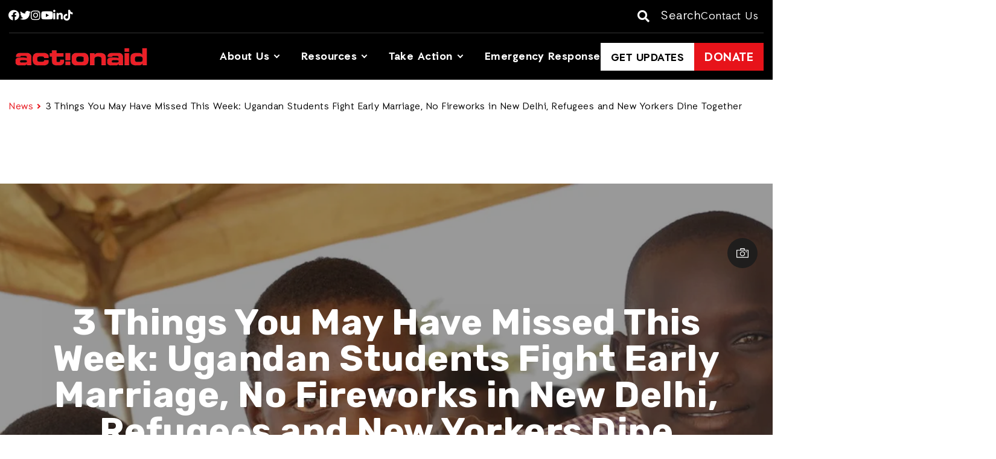

--- FILE ---
content_type: text/html; charset=UTF-8
request_url: https://www.actionaidusa.org/news/3-things-students-fight-early-marriage-no-fireworks-new-delhi-refugees-new-yorkers-dine/
body_size: 13578
content:
<!doctype html>
<html lang="en-US">
	<head>
		<!-- Required meta tags -->
		<meta charset="utf-8">
		<meta name="viewport" content="width=device-width, initial-scale=1, shrink-to-fit=no">
		<link media="all" href="https://www.actionaidusa.org/wp-content/uploads/autoptimize/css/autoptimize_758c09d2d4083410c845c361c2f3b339.css" rel="stylesheet"><title>Students Fight Early Marriage, No Fireworks in New Delhi, Refugees and New Yorkers Dine Together</title>
		<meta name='robots' content='max-image-preview:large' />
	<style>img:is([sizes="auto" i], [sizes^="auto," i]) { contain-intrinsic-size: 3000px 1500px }</style>
	
<!-- Google Tag Manager for WordPress by gtm4wp.com -->
<script data-cfasync="false" data-pagespeed-no-defer>
	var gtm4wp_datalayer_name = "dataLayer";
	var dataLayer = dataLayer || [];
</script>
<!-- End Google Tag Manager for WordPress by gtm4wp.com -->
<!-- This site is optimized with the Yoast SEO Premium plugin v13.3 - https://yoast.com/wordpress/plugins/seo/ -->
<meta name="description" content="Ugandan students campaign to end early marriage, Indian court bans fireworks sales to fight smog, dinner series brings refugees and New Yorkers together"/>
<meta name="robots" content="max-snippet:-1, max-image-preview:large, max-video-preview:-1"/>
<link rel="canonical" href="https://www.actionaidusa.org/news/3-things-students-fight-early-marriage-no-fireworks-new-delhi-refugees-new-yorkers-dine/" />
<meta property="og:locale" content="en_US" />
<meta property="og:type" content="article" />
<meta property="og:title" content="Students Fight Early Marriage, No Fireworks in New Delhi, Refugees and New Yorkers Dine Together" />
<meta property="og:description" content="Ugandan students campaign to end early marriage, Indian court bans fireworks sales to fight smog, dinner series brings refugees and New Yorkers together" />
<meta property="og:url" content="https://www.actionaidusa.org/news/3-things-students-fight-early-marriage-no-fireworks-new-delhi-refugees-new-yorkers-dine/" />
<meta property="og:site_name" content="ActionAid USA" />
<meta property="article:publisher" content="https://www.facebook.com/actionaidusa" />
<meta name="twitter:card" content="summary_large_image" />
<meta name="twitter:description" content="Ugandan students campaign to end early marriage, Indian court bans fireworks sales to fight smog, dinner series brings refugees and New Yorkers together" />
<meta name="twitter:title" content="Students Fight Early Marriage, No Fireworks in New Delhi, Refugees and New Yorkers Dine Together" />
<meta name="twitter:site" content="@actionaidusa" />
<meta name="twitter:image" content="https://www.actionaidusa.org/wp-content/uploads/2017/10/138317scr.webp" />
<meta name="twitter:creator" content="@actionaidusa" />
<script type='application/ld+json' class='yoast-schema-graph yoast-schema-graph--main'>{"@context":"https://schema.org","@graph":[{"@type":"Organization","@id":"https://www.actionaidusa.org/#organization","name":"ActionAid USA","url":"https://www.actionaidusa.org/","sameAs":["https://www.facebook.com/actionaidusa","https://www.instagram.com/actionaidusa/","https://www.youtube.com/ActionAidUSA","https://twitter.com/actionaidusa"],"logo":{"@type":"ImageObject","@id":"https://www.actionaidusa.org/#logo","inLanguage":"en-US","url":"https://www.actionaidusa.org/wp-content/uploads/2016/09/Action-Aid-Red-Logo-small.webp","width":512,"height":802,"caption":"ActionAid USA"},"image":{"@id":"https://www.actionaidusa.org/#logo"}},{"@type":"WebSite","@id":"https://www.actionaidusa.org/#website","url":"https://www.actionaidusa.org/","name":"ActionAid USA","inLanguage":"en-US","publisher":{"@id":"https://www.actionaidusa.org/#organization"},"potentialAction":[{"@type":"SearchAction","target":"https://www.actionaidusa.org/?s={search_term_string}","query-input":"required name=search_term_string"}]},{"@type":"ImageObject","@id":"https://www.actionaidusa.org/news/3-things-students-fight-early-marriage-no-fireworks-new-delhi-refugees-new-yorkers-dine/#primaryimage","inLanguage":"en-US","url":"https://www.actionaidusa.org/wp-content/uploads/2017/10/138317scr.webp","width":1024,"height":680,"caption":"Three young women smile with their arms on each other's shoulders."},{"@type":"WebPage","@id":"https://www.actionaidusa.org/news/3-things-students-fight-early-marriage-no-fireworks-new-delhi-refugees-new-yorkers-dine/#webpage","url":"https://www.actionaidusa.org/news/3-things-students-fight-early-marriage-no-fireworks-new-delhi-refugees-new-yorkers-dine/","name":"Students Fight Early Marriage, No Fireworks in New Delhi, Refugees and New Yorkers Dine Together","isPartOf":{"@id":"https://www.actionaidusa.org/#website"},"inLanguage":"en-US","primaryImageOfPage":{"@id":"https://www.actionaidusa.org/news/3-things-students-fight-early-marriage-no-fireworks-new-delhi-refugees-new-yorkers-dine/#primaryimage"},"datePublished":"2017-10-13T18:19:08+00:00","dateModified":"2025-07-22T10:12:35+00:00","description":"Ugandan students campaign to end early marriage, Indian court bans fireworks sales to fight smog, dinner series brings refugees and New Yorkers together","potentialAction":[{"@type":"ReadAction","target":["https://www.actionaidusa.org/news/3-things-students-fight-early-marriage-no-fireworks-new-delhi-refugees-new-yorkers-dine/"]}]}]}</script>
<!-- / Yoast SEO Premium plugin. -->

<link rel='dns-prefetch' href='//www.actionaidusa.org' />
<link rel='dns-prefetch' href='//cdn-images.mailchimp.com' />


<link rel='stylesheet' id='mailchimp-css' href='//cdn-images.mailchimp.com/embedcode/classic-10_7.css' type='text/css' media='all' />







<style id='co-authors-plus-coauthors-style-inline-css' type='text/css'>
.wp-block-co-authors-plus-coauthors.is-layout-flow [class*=wp-block-co-authors-plus]{display:inline}

</style>
<style id='co-authors-plus-avatar-style-inline-css' type='text/css'>
.wp-block-co-authors-plus-avatar :where(img){height:auto;max-width:100%;vertical-align:bottom}.wp-block-co-authors-plus-coauthors.is-layout-flow .wp-block-co-authors-plus-avatar :where(img){vertical-align:middle}.wp-block-co-authors-plus-avatar:is(.alignleft,.alignright){display:table}.wp-block-co-authors-plus-avatar.aligncenter{display:table;margin-inline:auto}

</style>
<style id='co-authors-plus-image-style-inline-css' type='text/css'>
.wp-block-co-authors-plus-image{margin-bottom:0}.wp-block-co-authors-plus-image :where(img){height:auto;max-width:100%;vertical-align:bottom}.wp-block-co-authors-plus-coauthors.is-layout-flow .wp-block-co-authors-plus-image :where(img){vertical-align:middle}.wp-block-co-authors-plus-image:is(.alignfull,.alignwide) :where(img){width:100%}.wp-block-co-authors-plus-image:is(.alignleft,.alignright){display:table}.wp-block-co-authors-plus-image.aligncenter{display:table;margin-inline:auto}

</style>




<style id='global-styles-inline-css' type='text/css'>
:root{--wp--preset--aspect-ratio--square: 1;--wp--preset--aspect-ratio--4-3: 4/3;--wp--preset--aspect-ratio--3-4: 3/4;--wp--preset--aspect-ratio--3-2: 3/2;--wp--preset--aspect-ratio--2-3: 2/3;--wp--preset--aspect-ratio--16-9: 16/9;--wp--preset--aspect-ratio--9-16: 9/16;--wp--preset--color--black: #000000;--wp--preset--color--cyan-bluish-gray: #abb8c3;--wp--preset--color--white: #ffffff;--wp--preset--color--pale-pink: #f78da7;--wp--preset--color--vivid-red: #cf2e2e;--wp--preset--color--luminous-vivid-orange: #ff6900;--wp--preset--color--luminous-vivid-amber: #fcb900;--wp--preset--color--light-green-cyan: #7bdcb5;--wp--preset--color--vivid-green-cyan: #00d084;--wp--preset--color--pale-cyan-blue: #8ed1fc;--wp--preset--color--vivid-cyan-blue: #0693e3;--wp--preset--color--vivid-purple: #9b51e0;--wp--preset--color--dark-red: #A71D22;--wp--preset--color--red: #ED1D24;--wp--preset--color--light-blue: #b6deff;--wp--preset--color--egg: #FBA919;--wp--preset--color--yellow: #F3EC19;--wp--preset--color--light-yellow: #FAF6A8;--wp--preset--color--ocre: #F4BC03;--wp--preset--color--sinbad: #93CDC0;--wp--preset--color--beige: #EEEFE9;--wp--preset--gradient--vivid-cyan-blue-to-vivid-purple: linear-gradient(135deg,rgba(6,147,227,1) 0%,rgb(155,81,224) 100%);--wp--preset--gradient--light-green-cyan-to-vivid-green-cyan: linear-gradient(135deg,rgb(122,220,180) 0%,rgb(0,208,130) 100%);--wp--preset--gradient--luminous-vivid-amber-to-luminous-vivid-orange: linear-gradient(135deg,rgba(252,185,0,1) 0%,rgba(255,105,0,1) 100%);--wp--preset--gradient--luminous-vivid-orange-to-vivid-red: linear-gradient(135deg,rgba(255,105,0,1) 0%,rgb(207,46,46) 100%);--wp--preset--gradient--very-light-gray-to-cyan-bluish-gray: linear-gradient(135deg,rgb(238,238,238) 0%,rgb(169,184,195) 100%);--wp--preset--gradient--cool-to-warm-spectrum: linear-gradient(135deg,rgb(74,234,220) 0%,rgb(151,120,209) 20%,rgb(207,42,186) 40%,rgb(238,44,130) 60%,rgb(251,105,98) 80%,rgb(254,248,76) 100%);--wp--preset--gradient--blush-light-purple: linear-gradient(135deg,rgb(255,206,236) 0%,rgb(152,150,240) 100%);--wp--preset--gradient--blush-bordeaux: linear-gradient(135deg,rgb(254,205,165) 0%,rgb(254,45,45) 50%,rgb(107,0,62) 100%);--wp--preset--gradient--luminous-dusk: linear-gradient(135deg,rgb(255,203,112) 0%,rgb(199,81,192) 50%,rgb(65,88,208) 100%);--wp--preset--gradient--pale-ocean: linear-gradient(135deg,rgb(255,245,203) 0%,rgb(182,227,212) 50%,rgb(51,167,181) 100%);--wp--preset--gradient--electric-grass: linear-gradient(135deg,rgb(202,248,128) 0%,rgb(113,206,126) 100%);--wp--preset--gradient--midnight: linear-gradient(135deg,rgb(2,3,129) 0%,rgb(40,116,252) 100%);--wp--preset--font-size--small: 13px;--wp--preset--font-size--medium: 20px;--wp--preset--font-size--large: 36px;--wp--preset--font-size--x-large: 42px;--wp--preset--spacing--20: 0.44rem;--wp--preset--spacing--30: 0.67rem;--wp--preset--spacing--40: 1rem;--wp--preset--spacing--50: 1.5rem;--wp--preset--spacing--60: 2.25rem;--wp--preset--spacing--70: 3.38rem;--wp--preset--spacing--80: 5.06rem;--wp--preset--shadow--natural: 6px 6px 9px rgba(0, 0, 0, 0.2);--wp--preset--shadow--deep: 12px 12px 50px rgba(0, 0, 0, 0.4);--wp--preset--shadow--sharp: 6px 6px 0px rgba(0, 0, 0, 0.2);--wp--preset--shadow--outlined: 6px 6px 0px -3px rgba(255, 255, 255, 1), 6px 6px rgba(0, 0, 0, 1);--wp--preset--shadow--crisp: 6px 6px 0px rgba(0, 0, 0, 1);}:root { --wp--style--global--content-size: 1370px;--wp--style--global--wide-size: 1440px; }:where(body) { margin: 0; }.wp-site-blocks > .alignleft { float: left; margin-right: 2em; }.wp-site-blocks > .alignright { float: right; margin-left: 2em; }.wp-site-blocks > .aligncenter { justify-content: center; margin-left: auto; margin-right: auto; }:where(.is-layout-flex){gap: 0.5em;}:where(.is-layout-grid){gap: 0.5em;}.is-layout-flow > .alignleft{float: left;margin-inline-start: 0;margin-inline-end: 2em;}.is-layout-flow > .alignright{float: right;margin-inline-start: 2em;margin-inline-end: 0;}.is-layout-flow > .aligncenter{margin-left: auto !important;margin-right: auto !important;}.is-layout-constrained > .alignleft{float: left;margin-inline-start: 0;margin-inline-end: 2em;}.is-layout-constrained > .alignright{float: right;margin-inline-start: 2em;margin-inline-end: 0;}.is-layout-constrained > .aligncenter{margin-left: auto !important;margin-right: auto !important;}.is-layout-constrained > :where(:not(.alignleft):not(.alignright):not(.alignfull)){max-width: var(--wp--style--global--content-size);margin-left: auto !important;margin-right: auto !important;}.is-layout-constrained > .alignwide{max-width: var(--wp--style--global--wide-size);}body .is-layout-flex{display: flex;}.is-layout-flex{flex-wrap: wrap;align-items: center;}.is-layout-flex > :is(*, div){margin: 0;}body .is-layout-grid{display: grid;}.is-layout-grid > :is(*, div){margin: 0;}body{font-size: 18px;padding-top: 0px;padding-right: 0px;padding-bottom: 0px;padding-left: 0px;}a:where(:not(.wp-element-button)){text-decoration: underline;}:root :where(.wp-element-button, .wp-block-button__link){background-color: #32373c;border-width: 0;color: #fff;font-family: inherit;font-size: inherit;line-height: inherit;padding: calc(0.667em + 2px) calc(1.333em + 2px);text-decoration: none;}.has-black-color{color: var(--wp--preset--color--black) !important;}.has-cyan-bluish-gray-color{color: var(--wp--preset--color--cyan-bluish-gray) !important;}.has-white-color{color: var(--wp--preset--color--white) !important;}.has-pale-pink-color{color: var(--wp--preset--color--pale-pink) !important;}.has-vivid-red-color{color: var(--wp--preset--color--vivid-red) !important;}.has-luminous-vivid-orange-color{color: var(--wp--preset--color--luminous-vivid-orange) !important;}.has-luminous-vivid-amber-color{color: var(--wp--preset--color--luminous-vivid-amber) !important;}.has-light-green-cyan-color{color: var(--wp--preset--color--light-green-cyan) !important;}.has-vivid-green-cyan-color{color: var(--wp--preset--color--vivid-green-cyan) !important;}.has-pale-cyan-blue-color{color: var(--wp--preset--color--pale-cyan-blue) !important;}.has-vivid-cyan-blue-color{color: var(--wp--preset--color--vivid-cyan-blue) !important;}.has-vivid-purple-color{color: var(--wp--preset--color--vivid-purple) !important;}.has-dark-red-color{color: var(--wp--preset--color--dark-red) !important;}.has-red-color{color: var(--wp--preset--color--red) !important;}.has-light-blue-color{color: var(--wp--preset--color--light-blue) !important;}.has-egg-color{color: var(--wp--preset--color--egg) !important;}.has-yellow-color{color: var(--wp--preset--color--yellow) !important;}.has-light-yellow-color{color: var(--wp--preset--color--light-yellow) !important;}.has-ocre-color{color: var(--wp--preset--color--ocre) !important;}.has-sinbad-color{color: var(--wp--preset--color--sinbad) !important;}.has-beige-color{color: var(--wp--preset--color--beige) !important;}.has-black-background-color{background-color: var(--wp--preset--color--black) !important;}.has-cyan-bluish-gray-background-color{background-color: var(--wp--preset--color--cyan-bluish-gray) !important;}.has-white-background-color{background-color: var(--wp--preset--color--white) !important;}.has-pale-pink-background-color{background-color: var(--wp--preset--color--pale-pink) !important;}.has-vivid-red-background-color{background-color: var(--wp--preset--color--vivid-red) !important;}.has-luminous-vivid-orange-background-color{background-color: var(--wp--preset--color--luminous-vivid-orange) !important;}.has-luminous-vivid-amber-background-color{background-color: var(--wp--preset--color--luminous-vivid-amber) !important;}.has-light-green-cyan-background-color{background-color: var(--wp--preset--color--light-green-cyan) !important;}.has-vivid-green-cyan-background-color{background-color: var(--wp--preset--color--vivid-green-cyan) !important;}.has-pale-cyan-blue-background-color{background-color: var(--wp--preset--color--pale-cyan-blue) !important;}.has-vivid-cyan-blue-background-color{background-color: var(--wp--preset--color--vivid-cyan-blue) !important;}.has-vivid-purple-background-color{background-color: var(--wp--preset--color--vivid-purple) !important;}.has-dark-red-background-color{background-color: var(--wp--preset--color--dark-red) !important;}.has-red-background-color{background-color: var(--wp--preset--color--red) !important;}.has-light-blue-background-color{background-color: var(--wp--preset--color--light-blue) !important;}.has-egg-background-color{background-color: var(--wp--preset--color--egg) !important;}.has-yellow-background-color{background-color: var(--wp--preset--color--yellow) !important;}.has-light-yellow-background-color{background-color: var(--wp--preset--color--light-yellow) !important;}.has-ocre-background-color{background-color: var(--wp--preset--color--ocre) !important;}.has-sinbad-background-color{background-color: var(--wp--preset--color--sinbad) !important;}.has-beige-background-color{background-color: var(--wp--preset--color--beige) !important;}.has-black-border-color{border-color: var(--wp--preset--color--black) !important;}.has-cyan-bluish-gray-border-color{border-color: var(--wp--preset--color--cyan-bluish-gray) !important;}.has-white-border-color{border-color: var(--wp--preset--color--white) !important;}.has-pale-pink-border-color{border-color: var(--wp--preset--color--pale-pink) !important;}.has-vivid-red-border-color{border-color: var(--wp--preset--color--vivid-red) !important;}.has-luminous-vivid-orange-border-color{border-color: var(--wp--preset--color--luminous-vivid-orange) !important;}.has-luminous-vivid-amber-border-color{border-color: var(--wp--preset--color--luminous-vivid-amber) !important;}.has-light-green-cyan-border-color{border-color: var(--wp--preset--color--light-green-cyan) !important;}.has-vivid-green-cyan-border-color{border-color: var(--wp--preset--color--vivid-green-cyan) !important;}.has-pale-cyan-blue-border-color{border-color: var(--wp--preset--color--pale-cyan-blue) !important;}.has-vivid-cyan-blue-border-color{border-color: var(--wp--preset--color--vivid-cyan-blue) !important;}.has-vivid-purple-border-color{border-color: var(--wp--preset--color--vivid-purple) !important;}.has-dark-red-border-color{border-color: var(--wp--preset--color--dark-red) !important;}.has-red-border-color{border-color: var(--wp--preset--color--red) !important;}.has-light-blue-border-color{border-color: var(--wp--preset--color--light-blue) !important;}.has-egg-border-color{border-color: var(--wp--preset--color--egg) !important;}.has-yellow-border-color{border-color: var(--wp--preset--color--yellow) !important;}.has-light-yellow-border-color{border-color: var(--wp--preset--color--light-yellow) !important;}.has-ocre-border-color{border-color: var(--wp--preset--color--ocre) !important;}.has-sinbad-border-color{border-color: var(--wp--preset--color--sinbad) !important;}.has-beige-border-color{border-color: var(--wp--preset--color--beige) !important;}.has-vivid-cyan-blue-to-vivid-purple-gradient-background{background: var(--wp--preset--gradient--vivid-cyan-blue-to-vivid-purple) !important;}.has-light-green-cyan-to-vivid-green-cyan-gradient-background{background: var(--wp--preset--gradient--light-green-cyan-to-vivid-green-cyan) !important;}.has-luminous-vivid-amber-to-luminous-vivid-orange-gradient-background{background: var(--wp--preset--gradient--luminous-vivid-amber-to-luminous-vivid-orange) !important;}.has-luminous-vivid-orange-to-vivid-red-gradient-background{background: var(--wp--preset--gradient--luminous-vivid-orange-to-vivid-red) !important;}.has-very-light-gray-to-cyan-bluish-gray-gradient-background{background: var(--wp--preset--gradient--very-light-gray-to-cyan-bluish-gray) !important;}.has-cool-to-warm-spectrum-gradient-background{background: var(--wp--preset--gradient--cool-to-warm-spectrum) !important;}.has-blush-light-purple-gradient-background{background: var(--wp--preset--gradient--blush-light-purple) !important;}.has-blush-bordeaux-gradient-background{background: var(--wp--preset--gradient--blush-bordeaux) !important;}.has-luminous-dusk-gradient-background{background: var(--wp--preset--gradient--luminous-dusk) !important;}.has-pale-ocean-gradient-background{background: var(--wp--preset--gradient--pale-ocean) !important;}.has-electric-grass-gradient-background{background: var(--wp--preset--gradient--electric-grass) !important;}.has-midnight-gradient-background{background: var(--wp--preset--gradient--midnight) !important;}.has-small-font-size{font-size: var(--wp--preset--font-size--small) !important;}.has-medium-font-size{font-size: var(--wp--preset--font-size--medium) !important;}.has-large-font-size{font-size: var(--wp--preset--font-size--large) !important;}.has-x-large-font-size{font-size: var(--wp--preset--font-size--x-large) !important;}
:where(.wp-block-post-template.is-layout-flex){gap: 1.25em;}:where(.wp-block-post-template.is-layout-grid){gap: 1.25em;}
:where(.wp-block-columns.is-layout-flex){gap: 2em;}:where(.wp-block-columns.is-layout-grid){gap: 2em;}
:root :where(.wp-block-pullquote){font-size: 1.5em;line-height: 1.6;}
</style>

<script type="text/javascript" defer='defer' src="https://www.actionaidusa.org/wp-includes/js/jquery/jquery.min.js" id="jquery-core-js"></script>
<script type="text/javascript" defer='defer' src="https://www.actionaidusa.org/wp-content/themes/actionaid/assets/js/jquery-ui.min.js" id="jqueryui-js"></script>
<script type="text/javascript" defer='defer' src="https://www.actionaidusa.org/wp-content/themes/actionaid/assets/js/modernizr.min.js" id="modernizer-js"></script>
<link rel="alternate" title="oEmbed (JSON)" type="application/json+oembed" href="https://www.actionaidusa.org/wp-json/oembed/1.0/embed?url=https%3A%2F%2Fwww.actionaidusa.org%2Fnews%2F3-things-students-fight-early-marriage-no-fireworks-new-delhi-refugees-new-yorkers-dine%2F" />
<link rel="alternate" title="oEmbed (XML)" type="text/xml+oembed" href="https://www.actionaidusa.org/wp-json/oembed/1.0/embed?url=https%3A%2F%2Fwww.actionaidusa.org%2Fnews%2F3-things-students-fight-early-marriage-no-fireworks-new-delhi-refugees-new-yorkers-dine%2F&#038;format=xml" />
<meta name="generator" content="webp-uploads 2.6.0">

<!-- Google Tag Manager for WordPress by gtm4wp.com -->
<!-- GTM Container placement set to manual -->
<script data-cfasync="false" data-pagespeed-no-defer type="text/javascript">
	var dataLayer_content = {"pagePostType":"actionaid_news","pagePostType2":"single-actionaid_news","pagePostAuthor":"Sophia Har"};
	dataLayer.push( dataLayer_content );
</script>
<script data-cfasync="false" data-pagespeed-no-defer type="text/javascript">
(function(w,d,s,l,i){w[l]=w[l]||[];w[l].push({'gtm.start':
new Date().getTime(),event:'gtm.js'});var f=d.getElementsByTagName(s)[0],
j=d.createElement(s),dl=l!='dataLayer'?'&l='+l:'';j.async=true;j.src=
'//www.googletagmanager.com/gtm.js?id='+i+dl;f.parentNode.insertBefore(j,f);
})(window,document,'script','dataLayer','GTM-5TNHHPL');
</script>
<!-- End Google Tag Manager for WordPress by gtm4wp.com -->
				<link rel="preconnect" href="https://fonts.googleapis.com">
				<link rel="preconnect" href="https://fonts.gstatic.com" crossorigin>
				
				<link rel="preload" href="https://www.actionaidusa.org/wp-content/themes/actionaid/assets/fonts/auxilia/Auxilia-Black.woff2" as="font" type="font/woff2" crossorigin>
				<link rel="preload" href="https://www.actionaidusa.org/wp-content/themes/actionaid/assets/fonts/auxilia/Auxilia-Bold.woff2" as="font" type="font/woff2" crossorigin>
				<link rel="preload" href="https://www.actionaidusa.org/wp-content/themes/actionaid/assets/fonts/auxilia/Auxilia-BoldOblique.woff2" as="font" type="font/woff2" crossorigin>
				<link rel="preload" href="https://www.actionaidusa.org/wp-content/themes/actionaid/assets/fonts/auxilia/Auxilia-Light.woff2" as="font" type="font/woff2" crossorigin>
				<link rel="preload" href="https://www.actionaidusa.org/wp-content/themes/actionaid/assets/fonts/auxilia/Auxilia-LightOblique.woff2" as="font" type="font/woff2" crossorigin>
				<link rel="preload" href="https://www.actionaidusa.org/wp-content/themes/actionaid/assets/fonts/auxilia/Auxilia-Oblique.woff2" as="font" type="font/woff2" crossorigin>
				<link rel="preload" href="https://www.actionaidusa.org/wp-content/themes/actionaid/assets/fonts/auxilia/Auxilia-Thin.woff2" as="font" type="font/woff2" crossorigin>
				<link rel="preload" href="https://www.actionaidusa.org/wp-content/themes/actionaid/assets/fonts/auxilia/Auxilia-ThinOblique.woff2" as="font" type="font/woff2" crossorigin>
				<link rel="preload" href="https://www.actionaidusa.org/wp-content/themes/actionaid/assets/fonts/auxilia/Auxilia.woff2" as="font" type="font/woff2" crossorigin>
				<link rel="preload" href="https://www.actionaidusa.org/wp-content/themes/actionaid/assets/fonts/fa-regular-400.woff2" as="font" type="font/woff2" crossorigin>
				<link rel="preload" href="https://www.actionaidusa.org/wp-content/themes/actionaid/assets/fonts/fa-solid-900.woff2" as="font" type="font/woff2" crossorigin>
				<link rel="amphtml" href="https://www.actionaidusa.org/news/3-things-students-fight-early-marriage-no-fireworks-new-delhi-refugees-new-yorkers-dine/amp/"><link rel="icon" href="https://www.actionaidusa.org/wp-content/uploads/2016/09/cropped-AA-Logo-Exclamation-Mark-90x90.jpg" sizes="32x32" />
<link rel="icon" href="https://www.actionaidusa.org/wp-content/uploads/2016/09/cropped-AA-Logo-Exclamation-Mark-300x300.jpg" sizes="192x192" />
<link rel="apple-touch-icon" href="https://www.actionaidusa.org/wp-content/uploads/2016/09/cropped-AA-Logo-Exclamation-Mark-300x300.jpg" />
<meta name="msapplication-TileImage" content="https://www.actionaidusa.org/wp-content/uploads/2016/09/cropped-AA-Logo-Exclamation-Mark-300x300.jpg" />
		<style type="text/css" id="wp-custom-css">
			/*Masonry edit*/
.masonry {
	z-index: 0;
}

.js-desc-parent.odd .on-left {
	/* left: auto;
	right: 200%; */
	right: auto;
	left: 100%;
}

.js-desc-parent:nth-child(3) .on-left {
	left: auto;
	right: 200%;

}

.js-desc-parent:nth-child(2) .on-left {
	right: auto;
	left: 100%;
}

.on-left {
	/* right: auto;
	left: 100%; */
	left: auto;
	right: 200%;
}		</style>
			</head>
	<body class=" actionaid_news">
		<div class="mobile-nav js-mobileNav">
			<div class="mobile-nav__close">
				<a class="js-btn-mbmenu" href="#" aria-label="Menu close"><span class="link-hide">Menu close</span><i class="fas fa-times"></i> </a>
			</div>
		</div>
		<div class="wrap-sticky">
			<div class="absolute-top">
				<div class="navbar-top">
					<div class="nav-search">
						<form method="get" action="https://www.actionaidusa.org" role="search">
							<div class="input-group form-search">
							<span class="input-group-btn close-search">
								<button class="btn" type="button"><span class="link-hide">close</span><i class="fa fa-times"><span class="link-hide">close</span></i></button>
							</span>
							<label for="search-top" aria-labelledby="search-top" class="link-hide">Search: </label>
							<input id="search-top" type="text" class="form-control" name="s" placeholder="Search">
							<span class="input-group-btn">
								<button class="btn" type="button"><span class="link-hide">close</span><i class="fa fa-search"><span class="link-hide">close</span></i></button>
							</span>
							</div>
						</form>
					</div> <!-- nav-search -->

					<div class="container-fluid">
						<div class="navbar-top__wrapper">
							<div class="navbar-top__left">
																<ul class="social-media m-hide">
																			<li><a href="https://www.facebook.com/actionaidusa" target="_BLANK" aria-label="Facebook"><span class="link-hide">Facebook</span><i class="fab fa-facebook-f"></i></a></li>
																												<li><a href="https://www.twitter.com/actionaidusa" target="_BLANK" aria-label="Twitter"><span class="link-hide">Twitter</span><i class="fab fa-twitter"></i></a></li>
																												<li><a href="https://www.instagram.com/actionaidusa" target="_BLANK" aria-label="Instagram"><span class="link-hide">Instagram</span><i class="fab fa-instagram"></i></a></li>
																												<li><a href="https://www.youtube.com/ActionAidUSA" target="_BLANK" aria-label="Youtube"><span class="link-hide">Youtube</span><i class="fab fa-youtube"></i></a></li>
																												<li><a href="https://www.linkedin.com/company/actionaid-usa/" target="_BLANK" aria-label="Linkedin"><span class="link-hide">Linkedin</span><i class="fab fa-linkedin-in"></i></a></li>
																												<li><a href="https://www.tiktok.com/@actionaidusa" target="_BLANK" aria-label="Tiktok"><span class="link-hide">Tiktok</span><i class="fab fa-tiktok"></i></a></li>
																	</ul>
								<div class="search m-show">
									<a href="#" class="main-searchz" aria-label="Search">
										<i class="fas fa-search"></i>
										<span>Search</span>
									</a>
								</div>
							</div>
							<div class="navbar-top__middle">
								<a class="navbar-brand logoz" href="https://www.actionaidusa.org/" aria-label="Logo">
									<img width="168" height="35" src="https://www.actionaidusa.org/wp-content/themes/actionaid/assets/images/aalogo.webp" alt="Actionaid" srcset="https://www.actionaidusa.org/wp-content/themes/actionaid/assets/images/aalogo-168.webp 300w, https://www.actionaidusa.org/wp-content/themes/actionaid/assets/images/aalogo.webp 1200w" sizes="(max-width: 168px) 100vw, 168px">
									<span class="link-hide">Homepage</span>
								</a>
							</div>
							<div class="navbar-top__right">
								<div class="search m-hide">
									<a href="#" class="main-searchz" aria-label="Search">
										<i class="fas fa-search"></i>
										<span>Search</span>
									</a>
								</div>
																	<a class="m-hide" href="/about/contact/">Contact Us</a>
																<a href="#" class="btn-mbmenu js-btn-mbmenu" aria-label="Mobile Menu">
									<span class="link-hide">mobile menu</span>
									<i class="fas fa-bars"></i>
								</a>
							</div>
						</div>
					</div>
				</div>
				<nav class="navbar navbar-default navbar-gradient bg-solid">
					<div class="container-fluid">
						<div class="collapse navbar-collapse" id="navbarMobile">
							<div class="navbar-collapse__left">
								<a class="navbar-brand logoz" href="https://www.actionaidusa.org/" aria-label="Logo">
									<img width="239" height="50" src="https://www.actionaidusa.org/wp-content/themes/actionaid/assets/images/aalogo.webp" alt="Actionaid" srcset="https://www.actionaidusa.org/wp-content/themes/actionaid/assets/images/aalogo-168.webp 300w, https://www.actionaidusa.org/wp-content/themes/actionaid/assets/images/aalogo.webp 1200w" sizes="(max-width: 767px) 100vw, (max-width: 1240px) 168px, 350px">
									<span class="link-hide">Homepage</span>
								</a>
							</div>
							<div class="navbar-collapse__right">
								<div class="dropdown-lists">
									<ul class='site-map site-map-popout'><li class='menu-item menu-item-has-children menu-item-7214 nav-item dropdown'><a class=' dropdown-toggle' href='#'>About Us</a><ul class='dropdown-menu-popup'><li class='menu-item nav-item'><a class='' href='https://www.actionaidusa.org/about/'>Who We Are</a><li class='menu-item nav-item'><a class='' href='https://www.actionaidusa.org/work/'>Our Work</a><li class='menu-item nav-item'><a class='' href='https://www.actionaidusa.org/about/experts/'>Staff</a><li class='menu-item nav-item'><a class='' href='https://www.actionaidusa.org/about/board-of-directors/'>Board of Directors</a><li class='menu-item nav-item'><a class='' href='https://www.actionaidusa.org/about/annual-financial-reports/'>Annual &#038; Financial Reports</a><li class='menu-item nav-item'><a class='' href='https://www.actionaidusa.org/about/jobs/'>Jobs</a></li></ul></li><li class='menu-item menu-item-has-children menu-item-7221 nav-item dropdown'><a class=' dropdown-toggle' href='#'>Resources</a><ul class='dropdown-menu-popup'><li class='menu-item nav-item'><a class='' href='https://www.actionaidusa.org/news/type/impact-stories/'>Impact Stories</a><li class='menu-item nav-item'><a class='' href='/news'>News & Insights</a><li class='menu-item nav-item'><a class='' href='https://www.actionaidusa.org/news/type/reports-publication/'>Reports & Publications</a><li class='menu-item nav-item'><a class='' href='https://www.actionaidusa.org/staff-blog/'>Staff Blog</a></li></ul></li><li class='menu-item menu-item-has-children menu-item-7226 nav-item dropdown'><a class=' dropdown-toggle' href='#'>Take Action</a><ul class='dropdown-menu-popup'><li class='menu-item nav-item'><a class='' href='https://www.actionaidusa.org/get-involved/'>Get Involved</a><li class='menu-item nav-item'><a class='' href='https://www.actionaidusa.org/act-now/'>Act Now</a><li class='menu-item nav-item'><a class='' href='https://www.actionaidusa.org/get-involved/fundraise/'>Fundraise</a><li class='menu-item nav-item'><a class='' href='https://www.bonfire.com/store/actionaid-merch-store/'>Shop</a><li class='menu-item nav-item'><a class='get-updates btn btn-alt btn-alt--border' href='https://www.actionaidusa.org/newsletter-signup/'>Get Updates</a><li class='menu-item nav-item'><a class='donate-url btn btn-alt btn-alt--red' href='https://act.actionaidusa.org/a/main?utm_source=button&utm_medium=web'>Donate</a></li></ul></li><li class='menu-item-8654 menu-item-8654 nav-item'><a class='foot-col-hide' href='https://www.actionaidusa.org/core-issues/issue/emergency-response/'>Emergency Response</a></li></ul>									<div class="button-lists">
																					<a class="btn btn-alt btn-alt--white btn-alt--border" href="/newsletter-signup"
																						>Get Updates</a>
																															<a class="btn btn-alt btn-alt--red" href="https://act.actionaidusa.org/a/main?utm_source=top-button&#038;utm_medium=web"
											target='_BLANK'											>Donate</a>
																			</div>
								</div>
							</div>
						</nav>
					</div>
				</div>
			</div>
		</div>


<div class="section padding-clear top-space">
	<div id="breadcrumb" class="breadcrumb between"><a class="item item-archive" href="https://www.actionaidusa.org/news/">News</a><span class="item-current item">3 Things You May Have Missed This Week: Ugandan Students Fight Early Marriage, No Fireworks in New Delhi, Refugees and New Yorkers Dine Together</span></div>
	<div class="page-header header-vertical-align large bg-image from-post-thumbnail" data-image="https://www.actionaidusa.org/wp-content/uploads/2017/10/138317scr-1024x660.webp">
		<div class="overlay"></div>
				<div class="captcolapse">
			<button class="captcolapse__btn js-captcolapse">Show image caption</button>
			<div class="captcolapse__caption">
				<div class="captcolapse__credit"><span>Students in eastern Uganda who ran away from forced marriages. Photo: ActionAid</span></div>
			</div>
		</div>
				<div class="container text-center">
			<div class="content">
				<h1 class="title">3 Things You May Have Missed This Week: Ugandan Students Fight Early Marriage, No Fireworks in New Delhi, Refugees and New Yorkers Dine Together</h1>
				<div class="share">
					<ul class="list-line pull-right">
						<li><a href='https://www.facebook.com/sharer.php?u=https://www.actionaidusa.org/news/3-things-students-fight-early-marriage-no-fireworks-new-delhi-refugees-new-yorkers-dine/&t=3 Things You May Have Missed This Week: Ugandan Students Fight Early Marriage, No Fireworks in New Delhi, Refugees and New Yorkers Dine Together' class="share-pop" aria-label="Share Facebook"><span class="link-hide">Facebook</span><i class="fa fa-facebook"></i></a></li>
						<li><a href='https://twitter.com/share?url=3 Things You May Have Missed This Week: Ugandan Students Fight Early Marriage, No Fireworks in New Delhi, Refugees and New Yorkers Dine Together+https://www.actionaidusa.org/news/3-things-students-fight-early-marriage-no-fireworks-new-delhi-refugees-new-yorkers-dine/&via=ActionAidUSA' class="share-pop" aria-label="Share Twitter"><span class="link-hide">Twitter</span><i class="fa fa-twitter"></i></a></li>
						<li><a href="mailto:?&subject=Action Aid News and Updates&body=https://www.actionaidusa.org/news/3-things-students-fight-early-marriage-no-fireworks-new-delhi-refugees-new-yorkers-dine/" class="share-pop" aria-label="Share Email"><span class="link-hide">Email</span><i class="fa fa-envelope"></i></a></li>
					</ul>
					SHARE THIS PAGE
				</div>
			</div>
		</div>
	</div>
	<!-- End Home -->
<div class="clearfix"></div>
<!-- Start Section -->
    <div class="section relative padding-clear">
		<div class="half" data-target=".sidebar-post" data-bg-color="#eeeee9"></div>
		<div class="container">
			 <div class="row">
				<!-- Start Main Post -->
				<div class="col-md-9 section-post  col-md-push-3 main-post single-blog-content">
					<!-- Start Content -->
					<div class="border-bold with-large-img paddingbot-clear margintop70-mobile">
						<article id="post-2365" class="post-2365 actionaid_news type-actionaid_news status-publish has-post-thumbnail hentry tax_issues-climate-justice tax_issues-womens-rights tax_region-africa tax_region-americas tax_region-asia-pacific tax_tag-air-pollution tax_tag-child-marriage tax_tag-community tax_tag-community-development tax_tag-education tax_tag-india tax_tag-new-york tax_tag-refugees tax_tag-uganda tax_tag-usa post-odd">
							<div class="meta-post datev2 marginbot20">October 13, 2017</div>
							<p><strong>1. Students in Uganda campaign to end early marriage</strong></p>
<p>To marry or not to marry? For many girls in Uganda, this choice isn’t theirs to make. More families are taking their daughters out of school and marrying them off in order to collect the dowries as a source of wealth. In Pader District, a rural district in northern Uganda, female students are taking the risk of defying their parents’ wishes and <strong><a href="https://www.ntv.co.ug/news/local/10/oct/2017/primary-school-pupils-start-campaign-end-early-marriages-19476#sthash.CldFt6hF.dpbs">campaigning</a></strong> to end early marriages.</p>
<p>Arthur Larok, <strong><a href="https://www.actionaid.org/uganda">ActionAid Uganda</a> </strong>Country Director, recently attended the commission of new school facilities in Pader District and encouraged community leaders and members to prioritize education. He said, “Without a good education, there is no community that can transform.”</p>
<p><strong>2. Indian court bans fireworks sales to reduce smog</strong></p>
<p>Tensions are running hot. In an attempt to repeat last year&#8217;s smog-induced citywide school shutdown, India’s Supreme Court <strong><a href="https://www.hindustantimes.com/delhi-news/no-firecrackers-this-diwali-sc-puts-on-hold-sale-in-delhi-ncr-till-november-1/story-yrs7Fh5ClzBjDWeP0TX7GM.html">brought back its temporary ban on fireworks sales</a></strong> in and around the capital city of New Delhi. The decision has drawn sharp <strong><a href="https://www.nytimes.com/2017/10/12/world/asia/india-pollution-new-delhi-diwali.html?rref=collection%2Fsectioncollection%2Fasia&amp;action=click&amp;contentCollection=asia&amp;region=stream&amp;module=stream_unit&amp;version=latest&amp;contentPlacement=7&amp;pgtype=sectionfront">criticism</a> </strong>from those who sell fireworks for a living and those who want to maintain the tradition of shooting off fireworks when celebrating Diwali, the Hindu festival of lights. Some argue that there are other ways to reduce smog, such as addressing illegal crop burning and pollution from vehicles.</p>
<p>The ban is in effect until November 1, after Diwali ends.</p>
<p><strong>3. New dinner series brings refugees and New Yorkers together</strong></p>
<p>Who doesn’t love food? In New York, a dinner series called <strong><a href="https://www.facebook.com/ajplusenglish/videos/1062449993896507/">Displaced Kitchens</a></strong> is providing recently resettled refugees with more than just employment: the “chefugees” prepare a meal of some of their favorite dishes from home and share their stories with their guests, who purchase their tickets in advance.</p>
<p>Launched in response to the increase in explicit xenophobia following Donald Trump’s inauguration, Displaced Kitchens are bringing refugees and New Yorkers to the same table where they can both give and receive.</p>
							<br class="clear">
													</article>
						<div class="comment-box">
													</div>
						
						<div class="marginbot40"></div>

						<!-- Start Nav Post -->
						<div class="nav-post">
							<div class="row">
																<div class="col-md-6 col-sm-6 col-nav">
									<div class="prev">
										<a href="https://www.actionaidusa.org/news/ugandan-authorities-shut-actionaid/" class="nav-link">
											<i class="fa fa-chevron-left"></i> Previous
										</a>
									</div>
									<div class="item-content quote">
										<blockquote class="font-size21">
											<a href="https://www.actionaidusa.org/news/ugandan-authorities-shut-actionaid/">
												<span>
													Ugandan Authorities Shut Down ActionAid’s Work, Freeze Bank Accounts												</span>
											</a>
										</blockquote>
									</div>
								</div>
																								<div class="col-md-6 col-sm-6 col-nav">
									<div class="next">
										<a href="https://www.actionaidusa.org/news/3-things-somalia-bombing-mexico-eq-survivors-requiem-for-cambodia/" class="nav-link">
											Next <i class="fa fa-chevron-right"></i>
										</a>
									</div>
									<div class="item-content quote">
										<blockquote class="font-size21">
											<a href="https://www.actionaidusa.org/news/3-things-somalia-bombing-mexico-eq-survivors-requiem-for-cambodia/">
												<span>
													3 Things You May Have Missed This Week: Somalia "9/11", Mexico Quake Survivors, Requiem for Cambodia												</span>
											</a>
										</blockquote>
									</div>
								</div>
															</div>
						</div>
						<!-- End Nav Post -->
					</div>
					<!-- End Content -->
				</div>
				<!-- End Main Post -->
				<!-- Start Sidebar Post -->
				<div class="col-md-3 col-md-pull-9 sidebar-post">
					<div class="side margintop75-tablet">
	<!-- Start Link -->
	<div class="widget">
				<a href="https://www.actionaidusa.org/news/" class="black-content">
			<span class="font-size16 normalize">View All
				News			</span>
		</a>
	</div>
	<!-- End Link -->
			<!-- Start Author -->
		<div class="widget">
							<div class="post-author">
											<span class="link-hide">Sophia Har</span>
													<img width="130" height="130" src="https://www.actionaidusa.org/wp-content/uploads/2016/09/Sophia-Har-headshot-130x130.webp" class="photo" alt="Sophia Har" decoding="async" srcset="https://www.actionaidusa.org/wp-content/uploads/2016/09/Sophia-Har-headshot-130x130.webp 130w, https://www.actionaidusa.org/wp-content/uploads/2016/09/Sophia-Har-headshot-150x150.webp 150w, https://www.actionaidusa.org/wp-content/uploads/2016/09/Sophia-Har-headshot-90x90.webp 90w, https://www.actionaidusa.org/wp-content/uploads/2016/09/Sophia-Har-headshot-300x300.webp 300w" sizes="(max-width: 130px) 100vw, 130px" />																<h6 class="normalize marginbot-clear actionaid-red">
													Sophia Har											</h6>
					<p>
						Communications Manager					</p>
				</div>
							</div>
			<!-- End Author -->
		
		
					<!-- Start Issues -->
			<div class="widget">
				<h5 class="uppercase">Issues</h5>
				<ul class="list-column widget-list">
									<li class="col-xs-4">
						<div class="item-filter">
							<a href="https://www.actionaidusa.org/issue-category/climate-justice/" class="img-change" aria-label="Climate Justice">
								<div class="img-change">
									<img src="https://www.actionaidusa.org/wp-content/uploads/2016/08/icon02.webp" alt="Climate Justice" loading="lazy">
									<img src="https://www.actionaidusa.org/wp-content/uploads/2016/08/icon02-active.webp" alt="Climate Justice" class="img-active" loading="lazy">
									<h6 class="title">Climate Justice</h6>
								</div>
							</a>
						</div>
					</li>
									<li class="col-xs-4">
						<div class="item-filter">
							<a href="https://www.actionaidusa.org/issue-category/womens-rights/" class="img-change" aria-label="Women's Rights">
								<div class="img-change">
									<img src="https://www.actionaidusa.org/wp-content/uploads/2016/08/icon06.webp" alt="Women's Rights" loading="lazy">
									<img src="https://www.actionaidusa.org/wp-content/uploads/2016/08/icon06-active.webp" alt="Women's Rights" class="img-active" loading="lazy">
									<h6 class="title">Women's Rights</h6>
								</div>
							</a>
						</div>
					</li>
								</ul>
			</div>
			<!-- End Issues -->
		
					<!-- Start Region -->
			<div class="widget">
				<h5 class="uppercase">Region</h5>
				<ul class="list-column widget-list">
										<li class="col-xs-4">
							<div class="item-filter">
								<a href="https://www.actionaidusa.org/region-category/africa/" class="img-change"aria-label="Africa">
									<div class="img-change">
										<img src="https://www.actionaidusa.org/wp-content/uploads/2016/09/africa-default-2x.webp" alt="Africa" loading="lazy">
										<img src="https://www.actionaidusa.org/wp-content/uploads/2016/09/africa-over-2x.webp" alt="Africa" class="img-active" loading="lazy">
										<h6 class="title">Africa</h6>
									</div>
								</a>
							</div>
						</li>
												<li class="col-xs-4">
							<div class="item-filter">
								<a href="https://www.actionaidusa.org/region-category/americas/" class="img-change"aria-label="Americas">
									<div class="img-change">
										<img src="https://www.actionaidusa.org/wp-content/uploads/2016/09/americas-default-2x.webp" alt="Americas" loading="lazy">
										<img src="https://www.actionaidusa.org/wp-content/uploads/2016/09/americas-over-2x.webp" alt="Americas" class="img-active" loading="lazy">
										<h6 class="title">Americas</h6>
									</div>
								</a>
							</div>
						</li>
												<li class="col-xs-4">
							<div class="item-filter">
								<a href="https://www.actionaidusa.org/region-category/asia-pacific/" class="img-change"aria-label="Asia &amp; Pacific">
									<div class="img-change">
										<img src="https://www.actionaidusa.org/wp-content/uploads/2016/09/asia-default-2x.webp" alt="Asia &amp; Pacific" loading="lazy">
										<img src="https://www.actionaidusa.org/wp-content/uploads/2016/09/asia-over-2x.webp" alt="Asia &amp; Pacific" class="img-active" loading="lazy">
										<h6 class="title">Asia &amp; Pacific</h6>
									</div>
								</a>
							</div>
						</li>
										</ul>
			</div>
			<!-- End Region -->
		
					<!-- Start Tags -->
			<div class="widget">
				<h5 class="uppercase">Tags</h5>
				<ul class="tags">
											<li><a href="https://www.actionaidusa.org/blog/tag/air-pollution/">air pollution</a></li>
											<li><a href="https://www.actionaidusa.org/blog/tag/child-marriage/">child marriage</a></li>
											<li><a href="https://www.actionaidusa.org/blog/tag/community/">community</a></li>
											<li><a href="https://www.actionaidusa.org/blog/tag/community-development/">community development</a></li>
											<li><a href="https://www.actionaidusa.org/blog/tag/education/">education</a></li>
											<li><a href="https://www.actionaidusa.org/blog/tag/india/">India</a></li>
											<li><a href="https://www.actionaidusa.org/blog/tag/new-york/">New York</a></li>
											<li><a href="https://www.actionaidusa.org/blog/tag/refugees/">refugees</a></li>
											<li><a href="https://www.actionaidusa.org/blog/tag/uganda/">Uganda</a></li>
											<li><a href="https://www.actionaidusa.org/blog/tag/usa/">USA</a></li>
									</ul>
			</div>
			<!-- End Tags -->
			</div>
				</div>
				<!-- End Sidebar Post -->
			</div>
		</div>
    </div>
    <!-- End Section -->
</div>
<script type="text/javascript">
(function ($) {
	$('a.share-pop').click(function() {
			window.open($(this).attr('href'), '', 'menubar=no,toolbar=no,resizable=yes,scrollbars=yes,height=400,width=600');
			return false;
	});
}(jQuery));
</script>
    <!-- Footer -->
    <footer id="footer" class="footer">
        <div class="footer__content">
            <div class="container">
                <div class="row justify-content-center">
                    <div class="col-xs-12 col-sm-12 col-md-12 col-lg-2">
                        <div class="footer__content--left">
                        <div class="footer-logo"> <img loading="lazy" width="200" src="https://www.actionaidusa.org/wp-content/themes/actionaid/assets/images/logo.webp" alt="Actionaid"></div>
                                                    <h5>
                              <a href="/about/contact/">Contact Us</a>
                            </h5>
                                                                        <ul class="social-media">
                            <li><a href="https://www.facebook.com/actionaidusa" target="_BLANK" aria-label="Facebook"><span class="link-hide">Facebook</span><i class="fab fa-facebook-f"></i></a></li>                            <li><a href="https://www.twitter.com/actionaidusa" target="_BLANK" aria-label="Twitter"><span class="link-hide">Twitter</span><svg xmlns="http://www.w3.org/2000/svg" viewBox="0 0 512 512"><path d="M389.2 48h70.6L305.6 224.2 487 464H345L233.7 318.6 106.5 464H35.8L200.7 275.5 26.8 48H172.4L272.9 180.9 389.2 48zM364.4 421.8h39.1L151.1 88h-42L364.4 421.8z"/></svg></a></li>                            <li><a href="https://www.instagram.com/actionaidusa" target="_BLANK" aria-label="Instagram"><span class="link-hide">Instagram</span><i class="fab fa-instagram"></i></a></li>                            <li><a href="https://www.youtube.com/ActionAidUSA" target="_BLANK" aria-label="Youtube"><span class="link-hide">Youtube</span><i class="fab fa-youtube"></i></a></li>                            <li><a href="https://www.linkedin.com/company/actionaid-usa/" target="_BLANK" aria-label="Linkedin"><span class="link-hide">Linkedin</span><i class="fab fa-linkedin-in"></i></a></li>                            <li><a href="https://www.tiktok.com/@actionaidusa" target="_BLANK" aria-label="Tiktok"><span class="link-hide">Tiktok</span><i class="fab fa-tiktok"></i></a></li>                        </ul>
                        </div>
                    </div>
                    <div class="col-xs-12 col-sm-12 col-md-12 col-lg-7">
                        <div class="footer__content--right">
                        <ul class='site-map '><h5 class='menu-item-7214'>About Us</h5><li class='menu-item-7'><a class='' href='https://www.actionaidusa.org/about/' target='_BLANK'>Who We Are</a><li class='menu-item-14'><a class='' href='https://www.actionaidusa.org/work/' target='_BLANK'>Our Work</a><li class='menu-item-9'><a class='' href='https://www.actionaidusa.org/about/experts/' target='_BLANK'>Staff</a><li class='menu-item-8'><a class='' href='https://www.actionaidusa.org/about/board-of-directors/' target='_BLANK'>Board of Directors</a><li class='menu-item-45'><a class='' href='https://www.actionaidusa.org/about/annual-financial-reports/' target='_BLANK'>Annual &#038; Financial Reports</a><li class='menu-item-44'><a class='' href='https://www.actionaidusa.org/about/jobs/' target='_BLANK'>Jobs</a></ul><ul class='site-map '><h5 class='menu-item-7221'>Resources</h5><li class='menu-item-8707'><a class='' href='https://www.actionaidusa.org/news/type/impact-stories/' target='_BLANK'>Impact Stories</a><li class='menu-item-8708'><a class='' href='/news' target='_BLANK'>News & Insights</a><li class='menu-item-8709'><a class='' href='https://www.actionaidusa.org/news/type/reports-publication/' target='_BLANK'>Reports & Publications</a><li class='menu-item-9289'><a class='' href='https://www.actionaidusa.org/staff-blog/' target='_BLANK'>Staff Blog</a></ul><ul class='site-map '><h5 class='menu-item-7226'>Take Action</h5><li class='menu-item-2440'><a class='' href='https://www.actionaidusa.org/get-involved/' target='_BLANK'>Get Involved</a><li class='menu-item-13'><a class='' href='https://www.actionaidusa.org/act-now/' target='_BLANK'>Act Now</a><li class='menu-item-2453'><a class='' href='https://www.actionaidusa.org/get-involved/fundraise/' target='_BLANK'>Fundraise</a><li class='menu-item-7230'><a class='' href='https://www.bonfire.com/store/actionaid-merch-store/' target='_BLANK'>Shop</a><li class='menu-item-525'><a class='get-updates btn btn-alt btn-alt--border' href='https://www.actionaidusa.org/newsletter-signup/' target='_BLANK'>Get Updates</a><li class='menu-item-7231'><a class='donate-url btn btn-alt btn-alt--red' href='https://act.actionaidusa.org/a/main?utm_source=button&utm_medium=web' target='_BLANK'>Donate</a></ul><ul class='site-map foot-col-hide'><h5 class='menu-item-8654'>Emergency Response</h5></ul>                        </div>
                    </div>

                                        <div class="col-xs-12 col-sm-12 col-md-12 col-lg-3">
                        <div class="footer__content--updates">
                                                            <h5>Get Updates</h5>
                                                                                        <p>Get the latest updates from the team at ActionAid USA!</p>
                                                                                        <div class="footer__content--forms"><link rel='preload' href='https://static.everyaction.com/ea-actiontag/at.js' as='script' crossorigin='anonymous'>
<link rel='preload' href='https://static.everyaction.com/ea-actiontag/at.min.css' as='style'>
<script type='text/javascript' src='https://static.everyaction.com/ea-actiontag/at.js' crossorigin='anonymous'></script>
<link rel='preload' href='https://nvlupin.blob.core.windows.net/designs/CustomStylesheet_59b9b6652237f4d3f99e4a4fd4ff8226a80b0c8492a2499f229bb760a7026c18.css' as='style'>
<div class="ngp-form"
data-form-url="https://secure.everyaction.com/v1/Forms/KipJcM5sSEq58w2gPkerXg2"
data-custom-css='https://nvlupin.blob.core.windows.net/designs/CustomStylesheet_59b9b6652237f4d3f99e4a4fd4ff8226a80b0c8492a2499f229bb760a7026c18.css'
data-fastaction-endpoint="https://fastaction.ngpvan.com"
data-inline-errors="true"
data-fastaction-nologin="true"
data-mobile-autofocus="false">
</div></div>
                                                    </div>
                    </div>
                </div>
                <div class="row">
                    <div class="col-xs-12">
                        <div class="copyright">
                        <ul>
                                                            <li class="policy">
                                  <a href="/privacy-policy/">Privacy Policy</a>
                                </li>
                                                        <li>
                                ActionAid USA is a 501(c)(3) organization
                            </li>
                                                        <li>
                                                            Text available under <a href="https://creativecommons.org/licenses/by-nc-sa/3.0/" target="_BLANK" >a creative commons license</a>
                            </li>
                                                  </ul>
                        </div>
                    </div>
                </div>
            </div>
        </div>
    </footer>
    <!-- End Footer -->
        <script type="speculationrules">
{"prefetch":[{"source":"document","where":{"and":[{"href_matches":"\/*"},{"not":{"href_matches":["\/wp-*.php","\/wp-admin\/*","\/wp-content\/uploads\/*","\/wp-content\/*","\/wp-content\/plugins\/*","\/wp-content\/themes\/actionaid\/*","\/*\\?(.+)"]}},{"not":{"selector_matches":"a[rel~=\"nofollow\"]"}},{"not":{"selector_matches":".no-prefetch, .no-prefetch a"}}]},"eagerness":"conservative"}]}
</script>

<script type="text/javascript" defer='defer' src="https://www.actionaidusa.org/wp-content/themes/actionaid/assets/js/bootstrap.min.js" id="bootstrap-js"></script>
<script type="text/javascript" defer='defer' src="https://www.actionaidusa.org/wp-content/themes/actionaid/assets/js/ie10-viewport-bug-workaround.js" id="ie10-js"></script>
<script type="text/javascript" defer='defer' src="https://www.actionaidusa.org/wp-content/themes/actionaid/assets/js/waypoint.js" id="waypoint-js"></script>
<script type="text/javascript" defer='defer' src="https://www.actionaidusa.org/wp-content/themes/actionaid/assets/js/column/bootstrap-grid-columns.js" id="grid-js"></script>
<script type="text/javascript" defer='defer' src="https://www.actionaidusa.org/wp-content/themes/actionaid/assets/js/masonry/masonry-3.1.4.js" id="jsmasonry-js"></script>
<script type="text/javascript" defer='defer' src="https://www.actionaidusa.org/wp-content/themes/actionaid/assets/js/masonry/imagesloaded.js" id="imgLoad-js"></script>
<script type="text/javascript" defer='defer' src="https://www.actionaidusa.org/wp-content/themes/actionaid/assets/js/masonry/classie.js" id="classie-js"></script>
<script type="text/javascript" defer='defer' src="https://www.actionaidusa.org/wp-content/themes/actionaid/assets/js/masonry/AnimOnScroll.js" id="grid-anim-js"></script>
<script type="text/javascript" defer='defer' src="https://www.actionaidusa.org/wp-content/themes/actionaid/assets/js/masonry/setting.js" id="setting-js"></script>
<script type="text/javascript" id="custom-js-extra">
/* <![CDATA[ */
var screenReaderText = {"ajaxurl":"https:\/\/www.actionaidusa.org\/wp-admin\/admin-ajax.php","noposts":"No older posts found","loadmore":"Load more <i class=\"fa fa-long-arrow-down margin-left10\"><\/i>"};
/* ]]> */
</script>
<script type="text/javascript" defer='defer' src="https://www.actionaidusa.org/wp-content/themes/actionaid/assets/js/custom.js" id="custom-js"></script>
<script type="text/javascript" defer='defer' src="https://www.actionaidusa.org/wp-content/themes/actionaid/assets/js/swiper.min.js" id="swiper.min-js"></script>
<script type="text/javascript" defer='defer' src="https://www.actionaidusa.org/wp-content/themes/actionaid/assets/js/jquery.scrollify.js" id="scrollify-js"></script>
<script type="text/javascript" defer='defer' src="https://www.actionaidusa.org/wp-content/themes/actionaid/assets/js/script.js" id="script-js"></script>
<script type="text/javascript" defer='defer' src="https://www.actionaidusa.org/wp-content/themes/actionaid/assets/js/mobile-nav.js" id="mobile-nav-js"></script>
<script type="text/javascript" defer='defer' src="https://www.actionaidusa.org/wp-content/plugins/duracelltomi-google-tag-manager/dist/js/gtm4wp-form-move-tracker.js" id="gtm4wp-form-move-tracker-js"></script>
  </body>
</html>


--- FILE ---
content_type: application/x-javascript
request_url: https://www.actionaidusa.org/wp-content/themes/actionaid/assets/js/column/bootstrap-grid-columns.js
body_size: -125
content:
(function($){function ResetGridColumns(){$('.row.grid-columns').each(function(){var $cs=$(this).children('[class*="col-"]');$cs.css('height','auto');var rowWidth=$(this).width();var $curCols=$();var curMax=0;var curWidth=0;$cs.each(function(){var w=$(this).width();var h=$(this).height();if(curWidth+w<=rowWidth){$curCols=$curCols.add(this);curWidth+=w;if(h>curMax)curMax=h}else{if($curCols.length>1)$curCols.css('height',curMax+'px');$curCols=$(this);curWidth=w;curMax=h}});if($curCols.length>1)$curCols.css('height',curMax+'px')})}
$(window).on("load",function(){ResetGridColumns()});$(window).on("resize",function(){ResetGridColumns();setTimeout(function(){ResetGridColumns()},2500)})})(jQuery)

--- FILE ---
content_type: application/x-javascript
request_url: https://www.actionaidusa.org/wp-content/themes/actionaid/assets/js/masonry/setting.js
body_size: -99
content:
(function(b){var a=function(){var a=b(".masonry").imagesLoaded(function(){a.masonry({isAnimated:!1,columnWidth:".grid-sizer",itemSelector:".grid-item",percentPosition:!0,transitionDuration:0})})};b(window).on("load",function(){a()});b(window).on("resize",function(){setTimeout(function(){a()},1E3)}); if (b("#gridMasonry").length){new AnimOnScroll(document.getElementById("gridMasonry"),{minDuration:.4,maxDuration:.6,viewportFactor:.2})}})(jQuery);

--- FILE ---
content_type: application/x-javascript
request_url: https://www.actionaidusa.org/wp-content/themes/actionaid/assets/js/masonry/imagesloaded.js
body_size: 738
content:
!function(t){"use strict";var e=t.jQuery,i=t.console,n=void 0!==i;function o(t,e){for(var i in e)t[i]=e[i];return t}var r=Object.prototype.toString;function s(t){var e=[];if(function(t){return"[object Array]"===r.call(t)}(t))e=t;else if("number"==typeof t.length)for(var i=0,n=t.length;i<n;i++)e.push(t[i]);else e.push(t);return e}function h(t,r){function h(t,i,n){if(!(this instanceof h))return new h(t,i);"string"==typeof t&&(t=document.querySelectorAll(t)),this.elements=s(t),this.options=o({},this.options),"function"==typeof i?n=i:o(this.options,i),n&&this.on("always",n),this.getImages(),e&&(this.jqDeferred=new e.Deferred);var r=this;setTimeout(function(){r.check()})}h.prototype=new t,h.prototype.options={},h.prototype.getImages=function(){this.images=[];for(var t=0,e=this.elements.length;t<e;t++){var i=this.elements[t];"IMG"===i.nodeName&&this.addImage(i);for(var n=i.querySelectorAll("img"),o=0,r=n.length;o<r;o++){var s=n[o];this.addImage(s)}}},h.prototype.addImage=function(t){var e=new f(t);this.images.push(e)},h.prototype.check=function(){var t=this,e=0,o=this.images.length;if(this.hasAnyBroken=!1,o)for(var r=0;r<o;r++){var s=this.images[r];s.on("confirm",h),s.check()}else this.complete();function h(r,s){return t.options.debug&&n&&i.log("confirm",r,s),t.progress(r),++e===o&&t.complete(),!0}},h.prototype.progress=function(t){this.hasAnyBroken=this.hasAnyBroken||!t.isLoaded,this.emit("progress",this,t),this.jqDeferred&&this.jqDeferred.notify(this,t)},h.prototype.complete=function(){var t=this.hasAnyBroken?"fail":"done";if(this.isComplete=!0,this.emit(t,this),this.emit("always",this),this.jqDeferred){var e=this.hasAnyBroken?"reject":"resolve";this.jqDeferred[e](this)}},e&&(e.fn.imagesLoaded=function(t,i){return new h(this,t,i).jqDeferred.promise(e(this))});var a={};function f(t){this.img=t}return f.prototype=new t,f.prototype.check=function(){var t=a[this.img.src];if(t)this.useCached(t);else if(a[this.img.src]=this,this.img.complete&&void 0!==this.img.naturalWidth)this.confirm(0!==this.img.naturalWidth,"naturalWidth");else{var e=this.proxyImage=new Image;r.bind(e,"load",this),r.bind(e,"error",this),e.src=this.img.src}},f.prototype.useCached=function(t){if(t.isConfirmed)this.confirm(t.isLoaded,"cached was confirmed");else{var e=this;t.on("confirm",function(t){return e.confirm(t.isLoaded,"cache emitted confirmed"),!0})}},f.prototype.confirm=function(t,e){this.isConfirmed=!0,this.isLoaded=t,this.emit("confirm",this,e)},f.prototype.handleEvent=function(t){var e="on"+t.type;this[e]&&this[e](t)},f.prototype.onload=function(){this.confirm(!0,"onload"),this.unbindProxyEvents()},f.prototype.onerror=function(){this.confirm(!1,"onerror"),this.unbindProxyEvents()},f.prototype.unbindProxyEvents=function(){r.unbind(this.proxyImage,"load",this),r.unbind(this.proxyImage,"error",this)},h}"function"==typeof define&&define.amd?define(["eventEmitter","eventie"],h):t.imagesLoaded=h(t.EventEmitter,t.eventie)}(window);

--- FILE ---
content_type: application/x-javascript
request_url: https://www.actionaidusa.org/wp-content/themes/actionaid/assets/js/jquery.scrollify.js
body_size: 3684
content:
/*!
 * jQuery Scrollify
 * Version 1.0.21
 *
 * Requires:
 * - jQuery 1.7 or higher
 *
 * https://github.com/lukehaas/Scrollify
 *
 * Copyright 2016, Luke Haas
 * Permission is hereby granted, free of charge, to any person obtaining a copy of
 * this software and associated documentation files (the "Software"), to deal in
 * the Software without restriction, including without limitation the rights to
 * use, copy, modify, merge, publish, distribute, sublicense, and/or sell copies of
 * the Software, and to permit persons to whom the Software is furnished to do so,
 * subject to the following conditions:
 *
 * The above copyright notice and this permission notice shall be included in all
 * copies or substantial portions of the Software.
 *
 * THE SOFTWARE IS PROVIDED "AS IS", WITHOUT WARRANTY OF ANY KIND, EXPRESS OR
 * IMPLIED, INCLUDING BUT NOT LIMITED TO THE WARRANTIES OF MERCHANTABILITY, FITNESS
 * FOR A PARTICULAR PURPOSE AND NONINFRINGEMENT. IN NO EVENT SHALL THE AUTHORS OR
 * COPYRIGHT HOLDERS BE LIABLE FOR ANY CLAIM, DAMAGES OR OTHER LIABILITY, WHETHER
 * IN AN ACTION OF CONTRACT, TORT OR OTHERWISE, ARISING FROM, OUT OF OR IN
 * CONNECTION WITH THE SOFTWARE OR THE USE OR OTHER DEALINGS IN THE SOFTWARE.



if touchScroll is false - update index

*/ !function(e,t){"use strict";"function"==typeof define&&define.amd?define(["jquery"],function(o){return t(o,e,e.document)}):"object"==typeof module&&module.exports?module.exports=t(require("jquery"),e,e.document):t(jQuery,e,e.document)}("undefined"!=typeof window?window:this,function(e,t,o,n){"use strict";var r,i,s,c,a,l,u=[],h=[],f=[],d=[],_=0,$=0,g=1,p=!1,m=e(t),v=!1,y=!1,S=!1,w=!1,E=[],H=new Date().getTime(),b=!0,x=!1,T=0,D="onwheel"in o?"wheel":n!==o.onmousewheel?"mousewheel":"DOMMouseScroll",L={passive:!1},N={section:".targetScroll",sectionName:"section-name",interstitialSection:"",easing:"easeOutExpo",scrollSpeed:1100,offset:0,scrollbars:!0,target:"html,body",standardScrollElements:!1,setHeights:!0,overflowScroll:!0,updateHash:!0,touchScroll:!0,before:function(){},after:function(){},afterResize:function(){},afterRender:function(){}},k=e(N.target).scrollTop();function M(){return e(N.target).innerHeight()+N.offset}function O(o,n,r,i){if($===o&&(r=!1),!0===w)return!0;if(h[o]){if(v=!1,!0===b&&(b=!1,N.afterRender()),r&&"function"==typeof N.before&&!1===N.before(o,f))return!0;if(g=1,T=o?u[o]:0,!1===b&&$>o&&!1===i&&d[o]&&(s=M(),g=parseInt(f[o].outerHeight()/s),T=parseInt(u[o])+(f[o].outerHeight()-s)),N.updateHash&&N.sectionName&&!(!0===b&&0===o)){if(history.pushState)try{history.replaceState(null,null,h[o])}catch(c){t.console&&console.warn("Scrollify warning: Page must be hosted to manipulate the hash value.")}else t.location.hash=h[o]}if($=o,n)e(N.target).stop().scrollTop(T),r&&N.after(o,f);else{if(y=!0,e().velocity?e(N.target).stop().velocity("scroll",{duration:N.scrollSpeed,easing:N.easing,offset:T,mobileHA:!1}):e(N.target).stop().animate({scrollTop:T},N.scrollSpeed,N.easing),t.location.hash.length&&N.sectionName&&t.console)try{e(t.location.hash).length&&console.warn("Scrollify warning: ID matches hash value - this will cause the page to anchor.")}catch(a){}e(N.target).promise().done(function(){y=!1,b=!1,r&&N.after(o,f)})}}}function z(e){function t(t){for(var o=0,n=e.slice(Math.max(e.length-t,1)),r=0;r<n.length;r++)o+=n[r];return Math.ceil(o/t)}var o=t(10),n=t(70);return o>=n}var R=function(n){function $(t){e().velocity?e(N.target).stop().velocity("scroll",{duration:N.scrollSpeed,easing:N.easing,offset:t,mobileHA:!1}):e(N.target).stop().animate({scrollTop:t},N.scrollSpeed,N.easing)}function b(t){t&&(k=e(N.target).scrollTop());var o=N.section;d=[],N.interstitialSection.length&&(o+=","+N.interstitialSection),!1===N.scrollbars&&(N.overflowScroll=!1),s=M(),e(o).each(function(t){var o=e(this);N.setHeights?o.is(N.interstitialSection)?d[t]=!1:o.css("height","auto").outerHeight()<s||"hidden"===o.css("overflow")?(o.css({height:s}),d[t]=!1):(o.css({height:o.outerHeight()}),N.overflowScroll?d[t]=!0:d[t]=!1):o.outerHeight()<s||!1===N.overflowScroll?d[t]=!1:d[t]=!0}),t&&e(N.target).scrollTop(k)}function T(o,n){var r=N.section;N.interstitialSection.length&&(r+=","+N.interstitialSection),u=[],h=[],f=[],e(r).each(function(o){var n=e(this);o>0?u[o]=parseInt(n.offset().top)+N.offset:u[o]=parseInt(n.offset().top),N.sectionName&&n.data(N.sectionName)?h[o]="#"+n.data(N.sectionName).toString().replace(/ /g,"-"):!1===n.is(N.interstitialSection)?h[o]="#"+(o+1):(h[o]="#",o===e(r).length-1&&o>1&&(u[o]=u[o-1]+(parseInt(e(e(r)[o-1]).outerHeight())-parseInt(e(t).height()))+parseInt(n.outerHeight()))),f[o]=n;try{e(h[o]).length&&t.console&&console.warn("Scrollify warning: Section names can't match IDs - this will cause the browser to anchor.")}catch(i){}t.location.hash===h[o]&&(_=o,p=!0)}),!0===o&&O(_,!1,!1,!1)}function R(){return!d[_]||!((k=e(N.target).scrollTop())>parseInt(u[_]))}function j(){return!d[_]||(k=e(N.target).scrollTop(),s=M(),!(k<parseInt(u[_])+(f[_].outerHeight()-s)-28))}x=!0,e.easing.easeOutExpo=function(e,t,o,n,r){return t==r?o+n:n*(-Math.pow(2,-10*t/r)+1)+o},c={handleMousedown:function(){if(!0===w)return!0;v=!1,S=!1},handleMouseup:function(){if(!0===w)return!0;v=!0,S&&c.calculateNearest(!1,!0)},handleScroll:function(){if(!0===w)return!0;r&&clearTimeout(r),r=setTimeout(function(){if(S=!0,!1===v)return!1;v=!1,c.calculateNearest(!1,!0)},200)},calculateNearest:function(t,o){k=e(N.target).scrollTop();for(var n,r=1,i=u.length,s=0,c=Math.abs(u[0]-k);r<i;r++)(n=Math.abs(u[r]-k))<c&&(c=n,s=r);(j()&&s>_||R())&&(_=s,O(s,t,o,!1))},wheelHandler:function(o){if(!0===w||N.standardScrollElements&&(e(o.target).is(N.standardScrollElements)||e(o.target).closest(N.standardScrollElements).length))return!0;d[_]||o.preventDefault();var n,r=new Date().getTime(),i=Math.max(-1,Math.min(1,n=(o=o||t.event).originalEvent?o.originalEvent.wheelDelta||-o.originalEvent.deltaY||-o.originalEvent.detail:o.wheelDelta||-o.deltaY||-o.detail));if(E.length>149&&E.shift(),E.push(Math.abs(n)),r-H>200&&(E=[]),H=r,y)return!1;if(i<0){if(_<u.length-1&&j()){if(!z(E))return!1;o.preventDefault(),y=!0,O(++_,!1,!0,!1)}}else if(i>0&&_>0&&R()){if(!z(E))return!1;o.preventDefault(),y=!0,O(--_,!1,!0,!1)}},keyHandler:function(t){return!0===w||!1===o.activeElement.readOnly||!!(N.standardScrollElements&&(e(t.target).is(N.standardScrollElements)||e(t.target).closest(N.standardScrollElements).length))||!0!==y&&void(38==t.keyCode||33==t.keyCode?_>0&&R()&&(t.preventDefault(),O(--_,!1,!0,!1)):(40==t.keyCode||34==t.keyCode)&&_<u.length-1&&j()&&(t.preventDefault(),O(++_,!1,!0,!1)))},init:function(){N.scrollbars?(m.on("mousedown",c.handleMousedown),m.on("mouseup",c.handleMouseup),m.on("scroll",c.handleScroll)):e("body").css({overflow:"hidden"}),t.addEventListener(D,c.wheelHandler,{passive:!1}),m.on("keydown",c.keyHandler)}},a={touches:{touchstart:{y:-1,x:-1},touchmove:{y:-1,x:-1},touchend:!1,direction:"undetermined"},options:{distance:30,timeGap:800,timeStamp:new Date().getTime()},touchHandler:function(t){var o;if(!0===w||N.standardScrollElements&&(e(t.target).is(N.standardScrollElements)||e(t.target).closest(N.standardScrollElements).length))return!0;if(void 0!==t&&void 0!==t.touches)switch(o=t.touches[0],t.type){case"touchstart":a.touches.touchstart.y=o.pageY,a.touches.touchmove.y=-1,a.touches.touchstart.x=o.pageX,a.touches.touchmove.x=-1,a.options.timeStamp=new Date().getTime(),a.touches.touchend=!1;case"touchmove":a.touches.touchmove.y=o.pageY,a.touches.touchmove.x=o.pageX,a.touches.touchstart.y!==a.touches.touchmove.y&&Math.abs(a.touches.touchstart.y-a.touches.touchmove.y)>Math.abs(a.touches.touchstart.x-a.touches.touchmove.x)&&(t.preventDefault(),a.touches.direction="y",a.options.timeStamp+a.options.timeGap<new Date().getTime()&&!1==a.touches.touchend&&(a.touches.touchend=!0,a.touches.touchstart.y>-1&&Math.abs(a.touches.touchmove.y-a.touches.touchstart.y)>a.options.distance&&(a.touches.touchstart.y<a.touches.touchmove.y?a.up():a.down())));break;case"touchend":!1===a.touches[t.type]&&(a.touches[t.type]=!0,a.touches.touchstart.y>-1&&a.touches.touchmove.y>-1&&"y"===a.touches.direction&&(Math.abs(a.touches.touchmove.y-a.touches.touchstart.y)>a.options.distance&&(a.touches.touchstart.y<a.touches.touchmove.y?a.up():a.down()),a.touches.touchstart.y=-1,a.touches.touchstart.x=-1,a.touches.direction="undetermined"))}},down:function(){_<u.length&&(j()&&_<u.length-1?O(++_,!1,!0,!1):(s=M(),Math.floor(f[_].height()/s)>g?($(parseInt(u[_])+s*g),g+=1):$(parseInt(u[_])+(f[_].outerHeight()-s))))},up:function(){_>=0&&(R()&&_>0?O(--_,!1,!0,!1):g>2?(s=M(),g-=1,$(parseInt(u[_])+s*g)):(g=1,$(parseInt(u[_]))))},init:function(){o.addEventListener&&N.touchScroll&&(o.addEventListener("touchstart",a.touchHandler,L),o.addEventListener("touchmove",a.touchHandler,L),o.addEventListener("touchend",a.touchHandler,L))}},l={refresh:function(e,t){clearTimeout(i),i=setTimeout(function(){b(!0),T(t,!1),e&&N.afterResize()},400)},handleUpdate:function(){l.refresh(!1,!1)},handleResize:function(){l.refresh(!0,!1)},handleOrientation:function(){l.refresh(!0,!0)}},N=e.extend(N,n),b(!1),T(!1,!0),!0===p?O(_,!1,!0,!0):setTimeout(function(){c.calculateNearest(!0,!1)},200),u.length&&(c.init(),a.init(),m.on("resize",l.handleResize),o.addEventListener&&t.addEventListener("orientationchange",l.handleOrientation,!1))};function j(e,t){for(var o=h.length;o>=0;o--)"string"==typeof e?h[o]===e&&(_=o,O(o,t,!0,!0)):o===e&&(_=o,O(o,t,!0,!0))}return R.move=function(t){if(t===n)return!1;"number"!=typeof t&&t.originalEvent&&(t=e(this).attr("href")),j(t,!1)},R.instantMove=function(e){if(e===n)return!1;j(e,!0)},R.next=function(){_<h.length&&O(_+=1,!1,!0,!0)},R.previous=function(){_>0&&O(_-=1,!1,!0,!0)},R.instantNext=function(){_<h.length&&O(_+=1,!0,!0,!0)},R.instantPrevious=function(){_>0&&O(_-=1,!0,!0,!0)},R.destroy=function(){if(!x)return!1;N.setHeights&&e(N.section).each(function(){e(this).css("height","auto")}),m.off("resize",l.handleResize),N.scrollbars&&(m.off("mousedown",c.handleMousedown),m.off("mouseup",c.handleMouseup),m.off("scroll",c.handleScroll)),t.removeEventListener(D,c.wheelHandler),m.off("keydown",c.keyHandler),o.addEventListener&&N.touchScroll&&(o.removeEventListener("touchstart",a.touchHandler,L),o.removeEventListener("touchmove",a.touchHandler,L),o.removeEventListener("touchend",a.touchHandler,L)),u=[],h=[],f=[],d=[],b=!0,x=!1},R.update=function(){if(!x)return!1;l.handleUpdate()},R.current=function(){return f[_]},R.currentIndex=function(){return _},R.disable=function(){w=!0},R.enable=function(){w=!1,x&&c.calculateNearest(!1,!1)},R.isDisabled=function(){return w},R.setOptions=function(o){if(!x)return!1;"object"==typeof o?(N=e.extend(N,o),l.handleUpdate()):t.console&&console.warn("Scrollify warning: setOptions expects an object.")},e.scrollify=R,R});

--- FILE ---
content_type: image/svg+xml
request_url: https://www.actionaidusa.org/wp-content/themes/actionaid/assets/images/icon/image-caption-icon-white.svg
body_size: 33
content:
<svg width="14" height="12" viewBox="0 0 14 12" fill="none" xmlns="http://www.w3.org/2000/svg">
<path d="M6.99891 9.30515C5.35391 9.30515 4.01953 8.02888 4.01953 6.46483C4.01953 4.90078 5.35391 3.62451 6.99891 3.62451C8.64391 3.62451 9.97828 4.90078 9.97828 6.46483C9.97828 8.02888 8.64391 9.30515 6.99891 9.30515ZM6.99891 4.45867C5.83953 4.45867 4.89453 5.35957 4.89453 6.46483C4.89453 7.57009 5.83953 8.47099 6.99891 8.47099C8.15828 8.47099 9.10328 7.57009 9.10328 6.46483C9.10328 5.35957 8.15828 4.45867 6.99891 4.45867Z" fill="white"/>
<path d="M13.5625 1.87671H0.4375C0.196875 1.87671 0 2.0644 0 2.29379V10.6354C0 10.8648 0.196875 11.0525 0.4375 11.0525H13.5625C13.8031 11.0525 14 10.8648 14 10.6354V3.54503V2.29379C14 2.0644 13.8031 1.87671 13.5625 1.87671ZM13.125 3.22388V3.54503V4.37919V4.71286V10.2183H0.875V4.71286V4.37919V3.54503V3.22388V2.71087H13.125V3.22388Z" fill="white"/>
<path d="M9.1875 0H4.8125C4.57187 0 4.375 0.187686 4.375 0.41708V2.50248H5.25V0.834161H8.75V1.34717V2.50248H9.625V0.41708C9.625 0.187686 9.42812 0 9.1875 0Z" fill="white"/>
<path d="M11.4191 4.71759C11.8274 4.71759 12.1584 4.40201 12.1584 4.01273C12.1584 3.62344 11.8274 3.30786 11.4191 3.30786C11.0107 3.30786 10.6797 3.62344 10.6797 4.01273C10.6797 4.40201 11.0107 4.71759 11.4191 4.71759Z" fill="white"/>
</svg>


--- FILE ---
content_type: application/x-javascript
request_url: https://www.actionaidusa.org/wp-content/themes/actionaid/assets/js/masonry/AnimOnScroll.js
body_size: 522
content:
!function(t){"use strict";var i=t.document.documentElement;function e(){var e=i.clientHeight,n=t.innerHeight;return e<n?n:e}function n(){return t.pageYOffset||i.scrollTop}function o(t,i){var o=t.offsetHeight,s=n(),r=s+e(),a=function(t){var i=0,e=0;do{isNaN(t.offsetTop)||(i+=t.offsetTop),isNaN(t.offsetLeft)||(e+=t.offsetLeft)}while(t=t.offsetParent);return{top:i,left:e}}(t).top;return a+o*(i=i||0)<=r&&a+o-o*i>=s}function s(t,i){this.el=t,this.options=function(t,i){for(var e in i)i.hasOwnProperty(e)&&(t[e]=i[e]);return t}(this.defaults,i),this._init()}s.prototype={defaults:{minDuration:0,maxDuration:0,viewportFactor:0},_init:function(){this.items=Array.prototype.slice.call(document.querySelectorAll("#"+this.el.id+" > .grid-item")),this.itemsCount=this.items.length,this.itemsRenderedCount=0,this.didScroll=!1;var i=this;imagesLoaded(this.el,function(){new Masonry(i.el,{itemSelector:".grid-item",transitionDuration:0}),Modernizr.cssanimations&&(i.items.forEach(function(t,e){o(t)&&(i._checkTotalRendered(),classie.add(t,"animate"))}),t.addEventListener("scroll",function(){i._onScrollFn()},!1),t.addEventListener("resize",function(){i._resizeHandler()},!1))})},_onScrollFn:function(){var t=this;this.didScroll||(this.didScroll=!0,setTimeout(function(){t._scrollPage()},60))},_scrollPage:function(){var t=this;this.items.forEach(function(i,s){classie.has(i,"shown")||classie.has(i,"animate")||!o(i,t.options.viewportFactor)||setTimeout(function(){var o=n()+e()/2;if(t.el.style.WebkitPerspectiveOrigin="50% "+o+"px",t.el.style.MozPerspectiveOrigin="50% "+o+"px",t.el.style.perspectiveOrigin="50% "+o+"px",t._checkTotalRendered(),t.options.minDuration&&t.options.maxDuration){var s=Math.random()*(t.options.maxDuration-t.options.minDuration)+t.options.minDuration+"s";i.style.WebkitAnimationDuration=s,i.style.MozAnimationDuration=s,i.style.animationDuration=s}classie.add(i,"animate")},25)}),this.didScroll=!1},_resizeHandler:function(){var t=this;this.resizeTimeout&&clearTimeout(this.resizeTimeout),this.resizeTimeout=setTimeout(function(){t._scrollPage(),t.resizeTimeout=null},1e3)},_checkTotalRendered:function(){++this.itemsRenderedCount,this.itemsRenderedCount===this.itemsCount&&t.removeEventListener("scroll",this._onScrollFn)}},t.AnimOnScroll=s}(window);

--- FILE ---
content_type: application/x-javascript
request_url: https://www.actionaidusa.org/wp-content/themes/actionaid/assets/js/custom.js
body_size: 3796
content:
!(function (e) {
    var t = {
        initialize: function () {
            this.event(), this.navbarSticky(), this.ResetGridColumns(), this.layout();
        },
        event: function () {
            e(".bg-image").each(function () {
                var t = e(this).data("image");
                e(this).css("background-image", "url(" + t + ")");
            }),
                // e(".absolute-top").wrap("<div class='wrap-sticky'></div>"),
                e(".inner-menu").wrapInner("<div class='isi-menu'></div>"),
                e(".nav-search").addClass("animated"),
                e(".search > a").on("click", function (t) {
                    t.preventDefault(), e(".nav-search").fadeIn(), e(".nav-search").removeClass("fadeOutUp"), e(".nav-search").addClass("fadeInDown");
                }),
                e(".search-mobile").on("click", function (t) {
                    t.preventDefault(), e(".nav-search").fadeIn(), e(".nav-search").removeClass("fadeOutUp"), e(".nav-search").addClass("fadeInDown");
                }),
                e(".close-search").on("click", function (t) {
                    t.preventDefault(), e(".nav-search").fadeOut(), e(".nav-search").removeClass("fadeInDown"), e(".nav-search").addClass("fadeOutUp");
                }),
                e(".menu-bar").on("click", function (t) {
                    t.preventDefault(), e(".wrap-menu").addClass("in"), e(".overlay-body").fadeIn();
                }),
                e(".overlay-body").on("click", function (t) {
                    t.preventDefault(), e(".wrap-menu").removeClass("in"), e(this).fadeOut();
                }),
                e(".close-menu").on("click", function (t) {
                    t.preventDefault(), e(".wrap-menu").removeClass("in"), e(".overlay-body").fadeOut();
                }),
                e(".toggle-filter").on("click", function (t) {
                    t.preventDefault(), e(".list-column").fadeToggle();
                }),
                e(".page-header").each(function () {
                    var t = e(this).data("image");
                    e(this).prepend("<img src='" + t + "' alt='' class='img-header'>");
                }),
                e(".load-blog").on("click", function (a) {
                    a.preventDefault(),
                        e(".load-data").load("data.html #data", function () {
                            var a = e("#data").html();
                            e(".content-blog").append(a),
                                e(".bg-image").each(function () {
                                    var t = e(this).data("image");
                                    e(this).css("background-image", "url(" + t + ")");
                                }),
                                t.ResetGridColumns(),
                                t.layout();
                        });
                }),
                e(".foo-item .owl-video").each(function () {
                    var t = e(this).data("img");
                    e(this)
                        .parent()
                        .find(".owl-video-tn")
                        .css({ "background-image": "url('" + t + "')", opacity: "1" });
                }),
                jQuery(".jsDd-donate").hover(
                    function () {
                        jQuery(this).find(".dropdown-menu").stop(!0, !0).delay(100).fadeIn(400);
                    },
                    function () {
                        jQuery(this).find(".dropdown-menu").stop(!0, !0).delay(100).fadeOut(200);
                    }
                ),
                jQuery(".give-list").each(function () {
                    var e = jQuery(".js-textmob", this).text(),
                    t = jQuery("a", this).attr("href"),
                    s = jQuery(this).attr('class').split(' ').join('mob');
                    jQuery("<li>", { html: jQuery("<a>", { text: e, href: t, class: s }) }).appendTo(".js-domenutarget");
                });
        },
        navbarSticky: function () {
            var t = e(".absolute-top");
            var u = e(".page-header.header-vertical-align.bg-image");
            var originalOffset = e('.wrap-sticky .navbar-top').offset().top;
            e(window).on("scroll", function () {
                var scrollTop = e(window).scrollTop();
                scrollTop > originalOffset ? t.addClass("sticked") : t.removeClass("sticked");
                scrollTop > originalOffset ? u.addClass("sticked") : u.removeClass("sticked");
            });
        },
        layout: function () {
            var t = e(window).width();
            e(".content.btn-group").each(function () {
                var t = e(".dropdown-filter", this).outerWidth();
                e(".dropdown-menu", this).css("width", t + "px");
            }),
                setTimeout(function () {
                    e(".item-content.full-width").each(function () {
                        e(".content-full", this).css("width", t + "px");
                        var a = e(this).offset().left;
                        e(".content-full", this).css("left", "-" + a + "px");
                    });
                }, 0),
                e(".img-link").each(function () {
                    var t = e("img", this).innerHeight(),
                        a = e("img", this).width();
                    e(".link", this).css("height", t + "px"), e(".link", this).css("width", a + "px"), e(".content", this).css("margin-top", "-" + t + "px");
                }),
                e(".half").each(function () {
                    var t = e(this).data("target"),
                        a = e(this).data("bg-color"),
                        n = 0;
                    t && (n = e(t).offset().left), e(this).css("background-color", a), e(this).css("width", n + "px"), e(this).css("magin-left", "-" + n + "px");
                });
        },
        ResetGridColumns: function () {
            e(".row.grid-columns").each(function () {
                var t = e(this).children('[class*="col-"]'),
                    a = e(this).width(),
                    n = e(),
                    s = e(this).parents(".post-publication").children(".pub-slide"),
                    i = 0,
                    o = 0;
                t.each(function () {
                    var t = e(this).width(),
                        s = e(this).height();
                    o + t <= a ? ((n = n.add(this)), (o += t), s > i && (i = s)) : (1 < n.length && n.css("height", i + "px"), (n = e(this)), (o = t), (i = s));
                }),
                    1 < n.length && (n.css("height", i + "px"), s.css("height", i + "px")),
                    t.css("height", i + "px");
            }),
                e(".desc").each(function () {
                    e(this)
                        .find(".click-area")
                        .unbind("click")
                        .bind("click", function () {
                            var t = e(this).parents(".js-desc-parent"),
                                a = t.find(".js-descTarget");
                            t.toggleClass("actived"), a.toggle("fade", 80), t.find(".button-slide").toggle(), e(".js-desc-parent:odd").addClass("odd");
                        });
                }),
                e(".closeDesc").each(function () {
                    e(this)
                        .unbind("click")
                        .bind("click", function () {
                            return e(this).parents(".js-desc-parent").removeClass("actived"), e(this).parents(".js-descTarget").fadeOut(80), e(this).parents(".js-desc-parent").find(".button-slide").show(), !1;
                        });
                });
        },
    };
    if (
        (e(window).on("load", function () {
            jQuery('.page-header.header-vertical-align.bg-image').addClass('page-header-margin');
            t.initialize();
        }),
        e(window).on("resize", function () {
            setTimeout(function () {
                t.layout();
            }, 500);
        }),
        e("#disqus_thread").on("mouseenter", function () {
            setInterval(function () {
                t.ResetGridColumns(), t.layout();
            }, 500);
        }),
        e('iframe[src*="youtube"]').wrap('<div class="embed-container"/>'),
        e(".staff-container .row.grid-columns:last-child").addClass("last"),
        e('a[href*="#"]:not([href="#"])').click(function () {
            if (location.pathname.replace(/^\//, "") == this.pathname.replace(/^\//, "") && location.hostname == this.hostname) {
                var t = e(this.hash);
                if ((t = t.length ? t : e("[name=" + this.hash.slice(1) + "]")).length) return e("html, body").animate({ scrollTop: t.offset().top }, 1e3), !1;
            }
        }),
        e("#more_posts").length)
    ) {
        var a = e(".ajax_posts"),
            n = e("#more_posts"),
			pagination_buttons = e( '.core-issues-pagination .page-numbers' ),
            s = n.data("more") ? n.data("more") : 6,
            i = n.data("type"),
            o = n.data("author"),
            r = n.data("param"),
            c = e("#main").find(".item-limit").length,
            l = function (event) {
                var l = u(),
                    h = "issue" == l[0] ? l[1] : null;
                l = "region" == l[0] ? l[1] : null;
                var f = d("title"),
                    p = d("s");
                return (
                    n.hasClass("post_loading_loader") ||
                        n.hasClass("post_no_more_posts") ||
                        ((h = {
							ppp: s,
							offset: e( event.currentTarget ).hasClass( 'page-numbers' )  ? 0 : c,
							paged: e( event.currentTarget ).hasClass( 'page-numbers' )   ? event.currentTarget.outerText : 0,
							post_type: i,
							action: "more_post_ajax",
							tax_issues: h,
							tax_region: l,
							title: f,
							s: p,
							include: r
						}),
                        void 0 !== o && (h.author = o),
                        e.ajax({
                            type: "POST",
                            dataType: "html",
                            url: screenReaderText.ajaxurl,
                            data: h,
                            beforeSend: function () {
                                n.addClass("post_loading_loader").html("");
                            },
                            success: function (i) {
                                if ((i = e(i)).length) {
                                    var o = i.css({ opacity: 0 });

									if ( e( event.currentTarget ).hasClass( 'page-numbers' ) ) {
										a.empty();
										// a.find( '.grid-item' ).remove();
									}

                                    a.append(o).masonry("appended", o),
                                        n.removeClass("post_loading_loader"),
                                        o.animate({ opacity: 1 }),
                                        e(".image-desc").each(function () {
                                            var t = e(this).outerHeight();
                                            e(".bg-image").css("height", t + "px");
                                        }),
                                        e(".bg-image").each(function () {
                                            var t = e(this).data("image");
                                            e(this).css("background-image", "url(" + t + ")");
                                        }),
                                        n.removeClass("post_loading_loader").html(screenReaderText.loadmore),
                                        t.ResetGridColumns(),
                                        t.layout(),
                                        new AnimOnScroll(document.getElementById("gridMasonry"), { minDuration: 0.2, maxDuration: 0.7, viewportFactor: 0.8 });

							        // e( '.core-issues-pagination .page-numbers' ).on("click", l);

                                } else n.removeClass("post_loading_loader").addClass("post_no_more_posts").html(screenReaderText.noposts);
                                i.length < s && n.removeClass("post_loading_loader").addClass("post_no_more_posts").html(screenReaderText.noposts);
                            },
                            error: function (t, a, s) {
                                n.html(e.parseJSON(t.responseText) + " :: " + a + " :: " + s), console.log(t);
                            },
                        })),
                    (c += s),
                    !1
                );
            };
        n.on("click", l);

		e( document ).on( 'click', '.core-issues-pagination .page-numbers', l );

        var d = function (e, t) {
                t || (t = window.location.href), (e = e.replace(/[\[\]]/g, "\\jQuery&"));
                var a = new RegExp("[?&]" + e + "(=([^&#]*)|&|#|jQuery)").exec(t);
                return a ? (a[2] ? decodeURIComponent(a[2].replace(/\+/g, " ")) : "") : null;
            },
            u = function () {
                var e = window.location.href.split("/");
                return [e[e.length - 3], e[e.length - 2]];
            };
        e(window).on("hashchange", function () {
            l();
        });
    }
})(jQuery),
    jQuery(document).ready(function () {
        jQuery(window).resize(function () {
            var e = jQuery(".fbx-phone .fbx-caption").height();
            jQuery(".fbx-phone .fbx-caption").css("bottom", e);
        }),
		jQuery(window).trigger("resize"),
		jQuery(".js-captcolapse").on("click", function () {
			jQuery(this).toggleClass("is-visible"), jQuery(this).parent().toggleClass("is-visible");
		}),
		jQuery(document).on("keydown", function (e) {
			27 === e.keyCode && jQuery(".captcolapse, .js-captcolapse").removeClass("is-visible");
		}),
		jQuery(document).ready(function () {
			var e = jQuery(".bgPoster img.no-video").attr("src");
			jQuery(".bgPoster").css("background-image", "url(" + e + ")");
		});


        //new blog accordion
        jQuery('.accordion-item .heading').on('click', function(e) {
            e.preventDefault();

            // Add the correct active class
            if(jQuery(this).closest('.accordion-item').hasClass('active')) {
                // Remove active classes

                //jQuery('.subscribe_box').slideDown('fast');
                jQuery('.accordion-item').removeClass('active');
            } else {
                // Remove active classes
                jQuery('.accordion-item').removeClass('active');

                // Add the active class
                jQuery(this).closest('.accordion-item').addClass('active');
                //jQuery('.subscribe_box').slideUp('fast');

            }

            // Show the content
            var jQuerycontent = jQuery(this).next();
            jQuerycontent.slideToggle({
                duration: 100,
                complete: function () {
                    if ( jQuery( '.blogs__list__no-post' ).length === 1 ) {
                        var sidebar_height = jQuery( '.sidebar-affix' ).height();
                        jQuery( '.blogs__list__no-post' ).css( 'min-height', sidebar_height );
                    }
                }
            });
            jQuery('.accordion-item .content').not(jQuerycontent).slideUp('fast');
        });

        jQuery('.give-items .read-more').on('click', function(){
            jQuery(this).hide();
            jQuery(this).parent().addClass('active');
            return false;
        });

});


--- FILE ---
content_type: application/x-javascript
request_url: https://www.actionaidusa.org/wp-content/themes/actionaid/assets/js/waypoint.js
body_size: 2581
content:
/*
 Waypoints - 4.0.1
Copyright © 2011-2016 Caleb Troughton
Licensed under the MIT license.
https://github.com/imakewebthings/waypoints/blob/master/licenses.txt
*/
(function(){function a(e){if(!e)throw Error("No options passed to Waypoint constructor");if(!e.element)throw Error("No element option passed to Waypoint constructor");if(!e.handler)throw Error("No handler option passed to Waypoint constructor");this.key="waypoint-"+b;this.options=a.Adapter.extend({},a.defaults,e);this.element=this.options.element;this.adapter=new a.Adapter(this.element);this.callback=e.handler;this.axis=this.options.horizontal?"horizontal":"vertical";this.enabled=this.options.enabled;
this.triggerPoint=null;this.group=a.Group.findOrCreate({name:this.options.group,axis:this.axis});this.context=a.Context.findOrCreateByElement(this.options.context);a.offsetAliases[this.options.offset]&&(this.options.offset=a.offsetAliases[this.options.offset]);this.group.add(this);this.context.add(this);d[this.key]=this;b+=1}var b=0,d={};a.prototype.queueTrigger=function(a){this.group.queueTrigger(this,a)};a.prototype.trigger=function(a){this.enabled&&this.callback&&this.callback.apply(this,a)};a.prototype.destroy=
function(){this.context.remove(this);this.group.remove(this);delete d[this.key]};a.prototype.disable=function(){this.enabled=!1;return this};a.prototype.enable=function(){this.context.refresh();this.enabled=!0;return this};a.prototype.next=function(){return this.group.next(this)};a.prototype.previous=function(){return this.group.previous(this)};a.invokeAll=function(a){var b=[];for(c in d)b.push(d[c]);var c=0;for(var g=b.length;c<g;c++)b[c][a]()};a.destroyAll=function(){a.invokeAll("destroy")};a.disableAll=
function(){a.invokeAll("disable")};a.enableAll=function(){a.Context.refreshAll();for(var b in d)d[b].enabled=!0;return this};a.refreshAll=function(){a.Context.refreshAll()};a.viewportHeight=function(){return window.innerHeight||document.documentElement.clientHeight};a.viewportWidth=function(){return document.documentElement.clientWidth};a.adapters=[];a.defaults={context:window,continuous:!0,enabled:!0,group:"default",horizontal:!1,offset:0};a.offsetAliases={"bottom-in-view":function(){return this.context.innerHeight()-
this.adapter.outerHeight()},"right-in-view":function(){return this.context.innerWidth()-this.adapter.outerWidth()}};window.Waypoint=a})();
(function(){function a(g){window.setTimeout(g,1E3/60)}function b(g){this.element=g;this.Adapter=f.Adapter;this.adapter=new this.Adapter(g);this.key="waypoint-context-"+d;this.didResize=this.didScroll=!1;this.oldScroll={x:this.adapter.scrollLeft(),y:this.adapter.scrollTop()};this.waypoints={vertical:{},horizontal:{}};g.waypointContextKey=this.key;e[g.waypointContextKey]=this;d+=1;f.windowContext||(f.windowContext=new b(window));this.createThrottledScrollHandler();this.createThrottledResizeHandler()}
var d=0,e={},f=window.Waypoint,c=window.onload;b.prototype.add=function(g){this.waypoints[g.options.horizontal?"horizontal":"vertical"][g.key]=g;this.refresh()};b.prototype.checkEmpty=function(){var g=this.Adapter.isEmptyObject(this.waypoints.horizontal),a=this.Adapter.isEmptyObject(this.waypoints.vertical),c=this.element==this.element.window;g&&a&&!c&&(this.adapter.off(".waypoints"),delete e[this.key])};b.prototype.createThrottledResizeHandler=function(){function g(){a.handleResize();a.didResize=
!1}var a=this;this.adapter.on("resize.waypoints",function(){a.didResize||(a.didResize=!0,f.requestAnimationFrame(g))})};b.prototype.createThrottledScrollHandler=function(){function g(){a.handleScroll();a.didScroll=!1}var a=this;this.adapter.on("scroll.waypoints",function(){if(!a.didScroll||f.isTouch)a.didScroll=!0,f.requestAnimationFrame(g)})};b.prototype.handleResize=function(){f.Context.refreshAll()};b.prototype.handleScroll=function(){var g={},a={horizontal:{newScroll:this.adapter.scrollLeft(),
oldScroll:this.oldScroll.x,forward:"right",backward:"left"},vertical:{newScroll:this.adapter.scrollTop(),oldScroll:this.oldScroll.y,forward:"down",backward:"up"}},c;for(c in a){var b=a[c],d=b.newScroll>b.oldScroll?b.forward:b.backward,f;for(f in this.waypoints[c]){var e=this.waypoints[c][f];if(null!==e.triggerPoint){var l=b.oldScroll<e.triggerPoint,m=b.newScroll>=e.triggerPoint,n=!l&&!m;if(l&&m||n)e.queueTrigger(d),g[e.group.id]=e.group}}}for(var q in g)g[q].flushTriggers();this.oldScroll={x:a.horizontal.newScroll,
y:a.vertical.newScroll}};b.prototype.innerHeight=function(){return this.element==this.element.window?f.viewportHeight():this.adapter.innerHeight()};b.prototype.remove=function(a){delete this.waypoints[a.axis][a.key];this.checkEmpty()};b.prototype.innerWidth=function(){return this.element==this.element.window?f.viewportWidth():this.adapter.innerWidth()};b.prototype.destroy=function(){var a=[];for(b in this.waypoints)for(var c in this.waypoints[b])a.push(this.waypoints[b][c]);var b=0;for(c=a.length;b<
c;b++)a[b].destroy()};b.prototype.refresh=function(){var a=this.element==this.element.window,c=a?void 0:this.adapter.offset(),b={};this.handleScroll();a={horizontal:{contextOffset:a?0:c.left,contextScroll:a?0:this.oldScroll.x,contextDimension:this.innerWidth(),oldScroll:this.oldScroll.x,forward:"right",backward:"left",offsetProp:"left"},vertical:{contextOffset:a?0:c.top,contextScroll:a?0:this.oldScroll.y,contextDimension:this.innerHeight(),oldScroll:this.oldScroll.y,forward:"down",backward:"up",offsetProp:"top"}};
for(var d in a){c=a[d];for(var e in this.waypoints[d]){var h=this.waypoints[d][e],k=h.options.offset,l=h.triggerPoint,m=0,n=null==l;h.element!==h.element.window&&(m=h.adapter.offset()[c.offsetProp]);"function"===typeof k?k=k.apply(h):"string"===typeof k&&(k=parseFloat(k),-1<h.options.offset.indexOf("%")&&(k=Math.ceil(c.contextDimension*k/100)));h.triggerPoint=Math.floor(m+(c.contextScroll-c.contextOffset)-k);l=l<c.oldScroll;m=h.triggerPoint>=c.oldScroll;k=l&&m;l=!l&&!m;!n&&k?(h.queueTrigger(c.backward),
b[h.group.id]=h.group):!n&&l?(h.queueTrigger(c.forward),b[h.group.id]=h.group):n&&c.oldScroll>=h.triggerPoint&&(h.queueTrigger(c.forward),b[h.group.id]=h.group)}}f.requestAnimationFrame(function(){for(var a in b)b[a].flushTriggers()});return this};b.findOrCreateByElement=function(a){return b.findByElement(a)||new b(a)};b.refreshAll=function(){for(var a in e)e[a].refresh()};b.findByElement=function(a){return e[a.waypointContextKey]};window.onload=function(){c&&c();b.refreshAll()};f.requestAnimationFrame=
function(c){(window.requestAnimationFrame||window.mozRequestAnimationFrame||window.webkitRequestAnimationFrame||a).call(window,c)};f.Context=b})();
(function(){function a(a,b){return a.triggerPoint-b.triggerPoint}function b(a,b){return b.triggerPoint-a.triggerPoint}function d(a){this.name=a.name;this.axis=a.axis;this.id=this.name+"-"+this.axis;this.waypoints=[];this.clearTriggerQueues();e[this.axis][this.name]=this}var e={vertical:{},horizontal:{}},f=window.Waypoint;d.prototype.add=function(a){this.waypoints.push(a)};d.prototype.clearTriggerQueues=function(){this.triggerQueues={up:[],down:[],left:[],right:[]}};d.prototype.flushTriggers=function(){for(var c in this.triggerQueues){var d=
this.triggerQueues[c];d.sort("up"===c||"left"===c?b:a);for(var e=0,f=d.length;e<f;e+=1){var p=d[e];(p.options.continuous||e===d.length-1)&&p.trigger([c])}}this.clearTriggerQueues()};d.prototype.next=function(c){this.waypoints.sort(a);c=f.Adapter.inArray(c,this.waypoints);return c===this.waypoints.length-1?null:this.waypoints[c+1]};d.prototype.previous=function(c){this.waypoints.sort(a);return(c=f.Adapter.inArray(c,this.waypoints))?this.waypoints[c-1]:null};d.prototype.queueTrigger=function(a,b){this.triggerQueues[b].push(a)};
d.prototype.remove=function(a){a=f.Adapter.inArray(a,this.waypoints);-1<a&&this.waypoints.splice(a,1)};d.prototype.first=function(){return this.waypoints[0]};d.prototype.last=function(){return this.waypoints[this.waypoints.length-1]};d.findOrCreate=function(a){return e[a.axis][a.name]||new d(a)};f.Group=d})();
(function(){function a(a){this.$element=b(a)}var b=window.jQuery,d=window.Waypoint;b.each("innerHeight innerWidth off offset on outerHeight outerWidth scrollLeft scrollTop".split(" "),function(b,d){a.prototype[d]=function(){var a=Array.prototype.slice.call(arguments);return this.$element[d].apply(this.$element,a)}});b.each(["extend","inArray","isEmptyObject"],function(d,f){a[f]=b[f]});d.adapters.push({name:"jquery",Adapter:a});d.Adapter=a})();
(function(){function a(a){return function(d,f){var c=[],e=d;a.isFunction(d)&&(e=a.extend({},f),e.handler=d);this.each(function(){var d=a.extend({},e,{element:this});"string"===typeof d.context&&(d.context=a(this).closest(d.context)[0]);c.push(new b(d))});return c}}var b=window.Waypoint;window.jQuery&&(window.jQuery.fn.waypoint=a(window.jQuery));window.Zepto&&(window.Zepto.fn.waypoint=a(window.Zepto))})();

--- FILE ---
content_type: application/x-javascript
request_url: https://www.actionaidusa.org/wp-content/themes/actionaid/assets/js/script.js
body_size: 520
content:
jQuery(document).ready(function() {
    var swiper = new Swiper('.swiper-container-featured', {
        speed: 600,
        loop: 'true',
        autoplay: {
            delay: 2500,
            disableOnInteraction: false,
        },
        breakpoints: {
            320: {
                slidesPerView: 1,
                spaceBetween: 15,
            },
            768: {
                slidesPerView: 2,
                spaceBetween: 30,
            },
            1024: {
                slidesPerView: 2,
                spaceBetween: 50,
            },
        }
    });
    var swiper = new Swiper('.swiper-container-ways', {
        speed: 600,
        spaceBetween: 1,
        loop: 'true',
        autoplay: {
            delay: 2500,
            disableOnInteraction: false,
        },
        breakpoints: {
            320: {
                slidesPerView: 1
            },
            768: {
                slidesPerView: 2
            },
            1024: {
                slidesPerView: 4
            },
        }
    });
    jQuery("#dropdownMenu").on("click", function(e) {
        jQuery("body").toggleClass("show");
    });
    jQuery(document).on("click", function(e) {
        if (jQuery(e.target).is("body, #dropdownMenu") === false) {
          jQuery("body").removeClass("show");
        }
    });
    jQuery(".navbar-toggler").on("click", function() {
        jQuery('.navbar-gradient').toggleClass('active');
	});
	jQuery(".search > a").focus(function(e) {
		e.preventDefault();
		jQuery(".nav-search").fadeIn();
		jQuery(".nav-search").removeClass("fadeOutUp");
		jQuery(".nav-search").addClass("fadeInDown");
        jQuery("#search-top").focus();
    });
	jQuery(".form-search > .input-group-btn > .btn").focus(function(e) {
		e.preventDefault();
        jQuery(".nav-search").fadeOut();
        jQuery(".nav-search").removeClass("fadeInDown");
        jQuery(".nav-search").addClass("fadeOutUp");
        jQuery(".navbar-brand").focus();
    });
	jQuery.scrollify({
		section : ".targetScroll",
		sectionName : "section-name",
		interstitialSection : "",
		easing: "",
		scrollSpeed: 1000,
		offset : 0,
		scrollbars: true,
		standardScrollElements: ".internal-scroll",
		setHeights: false,
		overflowScroll: true,
		updateHash: true,
		touchScroll: false,
		before:function() {},
		after:function() {},
		afterResize:function() {},
		afterRender:function() {}
	});
    if ( jQuery('.info-counter').length ) {
        jQuery('.info-counter .info-counter__counter').each(function() {
            var $this   = jQuery(this),
                $number = $this.data('number');
            jQuery({ Counter: 0 }).animate({ Counter: $number }, {
                duration: 1000,
                easing: 'swing',
                step: function () {
                  $this.text(Math.ceil(this.Counter));
                }
            });
        });
    }
});


--- FILE ---
content_type: image/svg+xml
request_url: https://www.actionaidusa.org/wp-content/themes/actionaid/assets/images/icon/close-icon.svg
body_size: -212
content:
<svg width="20" height="20" viewBox="0 0 20 20" fill="none" xmlns="http://www.w3.org/2000/svg">
<rect x="4.59619" y="14.4956" width="14" height="1" transform="rotate(-45 4.59619 14.4956)" fill="white"/>
<rect x="14.4957" y="15.2026" width="14" height="1" transform="rotate(-135 14.4957 15.2026)" fill="white"/>
</svg>


--- FILE ---
content_type: application/x-javascript
request_url: https://www.actionaidusa.org/wp-content/themes/actionaid/assets/js/mobile-nav.js
body_size: -75
content:
/*Mobile Nav*/
jQuery(document).ready(function() {
	jQuery(".dropdown-lists").clone(false).appendTo(".js-mobileNav").removeClass();
	jQuery(".js-btn-mbmenu").on("click", function (e) {
		e.preventDefault();
		jQuery(".js-mobileNav").toggleClass("open");
		jQuery("body").toggleClass("nav-open");
	});

	jQuery('.site-map-popout .dropdown .dropdown-toggle').on('click', function(e){
		e.preventDefault();
		jQuery(this).closest('.dropdown').toggleClass('active');
	});

	//Megamenu using tabs Keyboard
	jQuery('.dropdown-toggle').keyup(function(e) {
		if (e.keyCode == 9) {
		   jQuery('.dropdown-toggle').dropdown('toggle');
		}
	 });

	 jQuery('body').keyup(function(e) {
		if(jQuery(e.target).closest('.dropdown').length == 0) {
		   jQuery('.dropdown').removeClass('open')
		}
	 });
});
